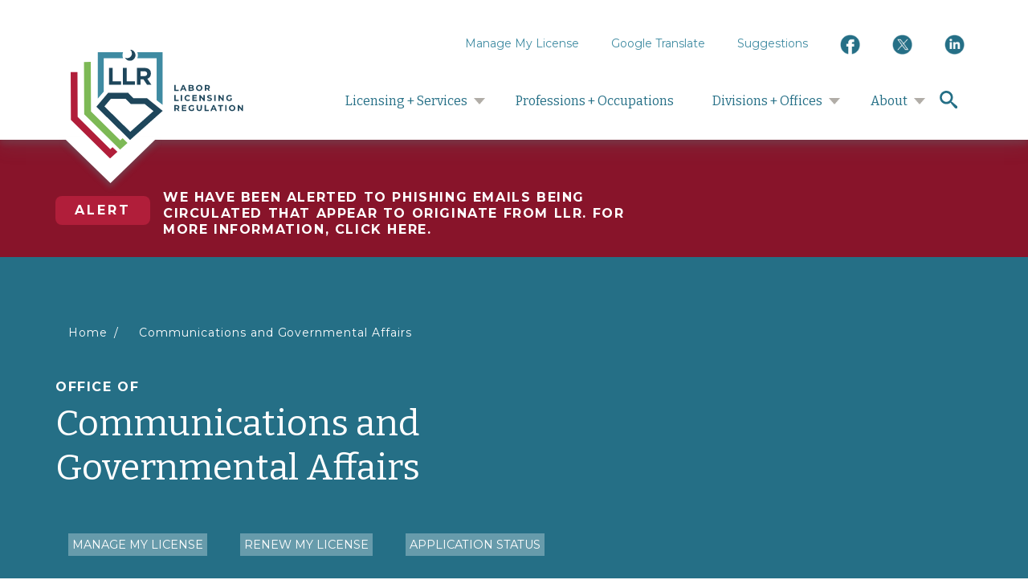

--- FILE ---
content_type: text/html; charset=utf-8
request_url: https://llr.sc.gov/aboutus/mediacenter/news/2016/index.aspx
body_size: 22970
content:


<!DOCTYPE html>
<html class="no-js" lang="en" dir="ltr">

<head><meta name="viewport" content="width=device-width, initial-scale=1.0" /><meta http-equiv="Content-Type" content="text/html; charset=UTF-8" /><meta name="MobileOptimized" content="width" /><meta name="HandheldFriendly" content="true" /><meta http-equiv="x-ua-compatible" content="ie=edge" /><title>
	  SCLLR 
</title><link href="https://fonts.googleapis.com/css?family=Bitter:400,400i,700|Montserrat:400,400i,700,700i" rel="stylesheet" /><link rel="stylesheet" href="https://fonts.googleapis.com/css2?family=Material+Symbols+Rounded:opsz,wght,FILL,GRAD@20..48,100..700,0..1,-50..200" /><link rel="stylesheet" href="../../../../css/styles.css" media="all" /><link rel="stylesheet" type="text/css" href="/css/datatables.min.css" />
  <style>
	table.dataTable {
	 clear: none !important;
	}

	.dataTables_wrapper {
	 clear: none !important;
	}

	.dataTables_wrapper .dataTables_info {
		clear: none !important;
		padding-top: 2em !important;
	}
	</style>

  <script src="/js/lib/modernizr.min.js?v=3.3.1"></script>
  <!-- Google tag (gtag.js) -->
<script async src="https://www.googletagmanager.com/gtag/js?id=G-97P85RGQCN"></script>
<script>
  window.dataLayer = window.dataLayer || [];
  function gtag(){dataLayer.push(arguments);}
  gtag('js', new Date());

  gtag('config', 'G-97P85RGQCN');
</script>
 <script src="https://www.google.com/recaptcha/api.js" async defer></script>
  
</head>

<body class="">

  <div class="global-wrap">
  <header class="global-header" role="banner">
	<div class="global-header__top">
		<div class="l-constrain">
			<div class="global-header__branding">
				<a class="site-logo" href="https://llr.sc.gov"
					title="Home of South Carolina Department of Labor Licensing and Regulation" rel="home">
					<img src="/images/logo.svg" class="site-logo__image" alt="Home" />
				</a>
				<svg class="global-header__logo-triangle" viewBox="0 0 100 49" xmlns="https://www.w3.org/2000/svg">
					<path d="M50 49L0 0h100z" fill-rule="evenodd" fill="#FFF"></path>
				</svg>
			</div>
			<div class="global-header__navgroup">
				<button class="global-header__toggle global-header__toggle-close-nav hide-desktop">
					<span class="visually-hidden">Close</span>
					<svg class="icon" height="22" version="1.1" viewBox="0 0 22 22" width="22"
						xmlns="https://www.w3.org/2000/svg">
						<path
							d="M21.9 2.2l-2.2-2.2-8.8 8.8-8.8-8.8-2.2 2.2 8.8 8.8-8.8 8.8 2.2 2.2 8.8-8.8 8.8 8.8 2.2-2.2-8.8-8.8 8.8-8.8z"
							fill="#555559"></path>
					</svg>
				</button>
				<nav class="global-header__nav--primary">
					<ul class="menu menu--main">
						<li class="menu__item has-subnav">
							<a href="#" class="menu__link has-subnav">Licensing + Services</a>
							<ul class="menu menu__subnav">
								<li class="menu__item">
									<a href="/professions.aspx" class="menu__link">Apply for a License</a>
								</li>
								<li class="menu__item">
									<a href="https://eservice.llr.sc.gov/SSO/ApplicationStatus/Index"
										class="menu__link">Application Status</a>
								</li>
								<li class="menu__item">
									<a href="https://eservice.llr.sc.gov/SSO/Login/LoginPage?ReturnUrl=%2fChangeOfAdd%2f"
										class="menu__link">Address Change</a>
								</li>
								<li class="menu__item">
									<a href="/calendar.aspx" class="menu__link">Board Calendar</a>
								</li>
								<li class="menu__item">
									<a href="https://eservice.llr.sc.gov/SSO/Home/MyAccount" class="menu__link">Change
										Username/Password</a>
								</li>
								<li class="menu__item">
									<a href="/fileacomplaint.aspx" class="menu__link">File a Complaint</a>
								</li>
								<li class="menu__item">
									<a href="https://verify.llronline.com/LicLookup/LookupMain.aspx"
										class="menu__link">Licensee Lookup</a>
								</li>
								<li class="menu__item">
									<a href="https://eservice.llr.sc.gov/SSO/Login/LoginPage?ReturnUrl=%2fOnlineExams%2f"
										class="menu__link">Online Examinations</a>
								</li>
								<li class="menu__item">
									<a href="https://eservice.llr.sc.gov/SSO/Login/LoginPage?ReturnUrl=%2fOnlineVerification2%2f"
										class="menu__link">Online Verification</a>
								</li>
								<li class="menu__item">
									<a href="https://eservice.llr.sc.gov/SSO/Login/LoginPage?ReturnUrl=%2fSSO%2f"
										class="menu__link">Print License Card</a>
								</li>
								<li class="menu__item">
									<a href="https://eservice.llr.sc.gov/SSO/Login/LoginPage?ReturnUrl=%2fOnlineRenewals%2f"
										class="menu__link">Renew a License</a>
								</li>
							</ul>
						</li>
						<li class="menu__item">
							<a href="/professions.aspx" class="menu__link">Professions + Occupations</a>
						</li>
						<li class="menu__item has-subnav">
							<a href="#" class="menu__link has-subnav">Divisions + Offices</a>
							<ul class="menu menu__subnav">
								<li class="menu__item">
									<a href="https://osha.llr.sc.gov/" class="menu__link">SC OSHA</a>
								</li>
								<li class="menu__item">
									<a href="/wage/" class="menu__link">Wages and Child Labor</a>
								</li>
								<li class="menu__item">
									<a href="/mediation/" class="menu__link">Labor Mediation</a>
								</li>
								<li class="menu__item">
									<a href="/immigration/" class="menu__link">Office of Immigration Compliance</a>
								</li>
								<li class="menu__item">
									<a href="/oie/" class="menu__link">Office of Investigations and Enforcement</a>
								</li>
								<li class="menu__item">
									<a href="https://statefire.llr.sc.gov/" class="menu__link">SC State Fire</a>
								</li>
								<li class="menu__item">
									<a href="/elevators/" class="menu__link">Elevators and Amusement Rides</a>
								</li>

							</ul>
						</li>
						<li class="menu__item has-subnav">
							<a href="#" class="menu__link has-subnav">About</a>
							<ul class="menu menu__subnav">
								<li class="menu__item">
									<a href="/aboutus/index.aspx" class="menu__link">About LLR</a>
								</li>
								<li class="menu__item">
									<a href="/calendar.aspx" class="menu__link">Agency Calendar</a>
								</li>
								<li class="menu__item">
									<a href="/aboutus/reports.aspx" class="menu__link">Agency Reports</a>
								</li>
								<li class="menu__item">
									<a href="/aboutus/contact.aspx" class="menu__link">Contact Us</a>
								</li>
								<li class="menu__item">
									<a href="https://eservice.llr.sc.gov/OnlineSurvey/Home/Index/10"
										class="menu__link">Customer Survey</a>
								</li>
								<li class="menu__item">
									<a href="/aboutus/directions.aspx" class="menu__link">Directions</a>
								</li>
								<li class="menu__item">
									<a href="/aboutus/disclaimer.aspx" class="menu__link">Disclaimer of Liability</a>
								</li>
								<li class="menu__item">
									<a href="/aboutus/mediacenter/" class="menu__link">FOIA Requests</a>
								</li>
								<li class="menu__item">
									<a href="https://www.governmentjobs.com/careers/sc?department[0]=Department%20of%20Labor%2C%20Licensing%20%26%20Regulation&sort=PositionTitle%7CAscending"
										class="menu__link">Jobs at LLR</a>
								</li>
								<li class="menu__item">
									<a href="/aboutus/mediacenter/" class="menu__link">News and Media Center</a>
								</li>
								<li class="menu__item">
									<a href="/aboutus/privacy.aspx" class="menu__link">Privacy Statement</a>
								</li>
								<li class="menu__item">
									<a href="/aboutus/procurement.aspx" class="menu__link">Procurement</a>
								</li>
								<li class="menu__item">
									<a href="/aboutus/links.aspx" class="menu__link">Related Links</a>
								</li>
								<li class="menu__item">
									<a href="/aboutus/mediacenter/videos.aspx" class="menu__link">Video Content</a>
								</li>
							</ul>
						</li>
					</ul>
				</nav>
				<nav class="global-header__nav--utility">
					<ul class="menu menu--account">
						<li class="menu__item">
							<a href="https://eservice.llr.sc.gov/SSO/Login/LoginPage" class="menu__link">Manage My
								License</a>
						</li>
						<li class="menu__item">
							<a href="https://translate.google.com/translate?hl=en&amp;sl=auto&amp;tl=es&amp;u=https%3A%2F%2Fllr.sc.gov"
								class="menu__link">Google Translate</a>
						</li>
						<li class="menu__item">
							<a href="mailto:ContactLLR@llr.sc.gov?subject=Suggestions"
								class="menu__link">Suggestions</a>
						</li>
						<li class="menu__item">
							<a href="https://www.facebook.com/SouthCarolinaLLR" class="menu__link" target="_blank"><img
									src="/images/Facebook logo (LLR Blue) (2).png" alt="facebook"
									style="width:25px; height:auto;" /></a>
						</li>
						<li class="menu__item">
							<a href="https://twitter.com/scdllr/" class="menu__link" target="_blank"><img
									src="/images/Twitter logo (SCLLR website variant).png" alt="twitter"
									style="width:25px; height:auto;" /></a>
						</li>
						<li class="menu__item">
							<a href="https://www.linkedin.com/company/scllr/" class="menu__link" target="_blank"><img
									src="/images/LinkedIn-LLRWeb.png" alt="Linkedin"
									style="width:25px; height:auto;" /></a>
						</li>

					</ul>
				</nav>
			</div>
			<button class="global-header__toggle global-header__search-toggle">
				<span class="visually-hidden">search</span>
				<svg class="icon" height="22" version="1.1" viewBox="0 0 22 22" width="22"
					xmlns="https://www.w3.org/2000/svg">
					<path
						d="M21.3 18.7l-5.2-4.4c-0.5-0.5-1.1-0.7-1.6-0.7 1.2-1.4 2-3.3 2-5.4 0-4.6-3.7-8.2-8.2-8.2s-8.2 3.7-8.2 8.3 3.7 8.3 8.3 8.3c2 0 3.9-0.7 5.4-2 0 0.5 0.2 1 0.7 1.6l4.4 5.2c0.8 0.8 2 0.9 2.8 0.2s0.7-2-0.2-2.8zM8.3 13.8c-3 0-5.5-2.5-5.5-5.5s2.5-5.5 5.5-5.5 5.5 2.5 5.5 5.5-2.5 5.5-5.5 5.5z"
						fill="#555559"></path>
				</svg>
			</button>
			<button class="global-header__toggle global-header__menu-toggle hide-desktop">
				<span class="visually-hidden">Menu</span>
				<svg height="22" version="1.1" viewBox="0 0 33 22" width="33" xmlns="https://www.w3.org/2000/svg">
					<path d="M0 22h33.1v-3.7h-33.1v3.7zM0 12.8h33.1v-3.7h-33.1v3.7zM0 0v3.7h33.1v-3.7h-33.1z"
						fill="#555559"></path>
				</svg>
			</button>
		</div>
	</div>
	<div class="global-header__bottom">
		<div class="l-constrain l-search">
			<div class="search-block">
				<div class="form-item form-item--search">
					<label class="form-item__label" for="edit-search">Search</label>

					<form id="searchbox_015288441147937098842:ayaul43xtig" action="/search.aspx" aria-label="searchbox">
						<input type="hidden" name="cx" value="015288441147937098842:ayaul43xtig" />
						<input type="hidden" name="cof" value="FORID:11" />
						<input name="q" type="text" class="form-item__search search-block__input" size="25"
							aria-label="searchblockinput" />
						<input name="sa" class="search-block__submit" type="submit" value="Search"
							aria-label="searchsubmit" />
					</form>

				</div>
			</div>
		</div>
	</div>
</header><div class="page-header page-header--alert">
	<div class="l-content l-content--aside">
		<div class="l-content__main" style="padding-top:30px;">
			<div class="page-header__title">
				<h4 class="page-title">
					<span class="page-title__sub">

						<div class="alert-block">
							<a href="/alertinfo.aspx" target="_blank" class="alert-block__link">Alert</a>
							<div class="alert-block__desc" style="color:white;"><a href="/alertinfo.aspx"
									target="_blank">
									We have been alerted to phishing emails being circulated that appear to originate from LLR. For more information, click here.
								</a>
							</div>
						</div>
					</span>
				</h4>
			</div>
		</div>
	</div>
</div>

<main class="l-page l-page--aside right">

<header class="l-page__header">
	<div class="page-header page-header--board has-breadcrumbs">
		<div class="l-content l-content--aside">
			<div class="l-content__main">
				<header class="page-header__breadcrumbs">
					<nav class="breadcrumb " role="navigation" aria-labelledby="breadcrumb-label">
						<h2 class="breadcrumb__title visually-hidden" id="breadcrumb-label">You are here</h2>
						<ol class="breadcrumb__list">
							<li class="breadcrumb__item">
								<a class="breadcrumb__link" href="#">Home</a>
							</li>
							<li class="breadcrumb__item">
								Communications and Governmental Affairs
							</li>
						</ol>
					</nav>
				</header>
				<div class="page-header__title">
					<h1 class="page-title">
						<span class="page-title__sub">Office of</span>
						Communications and<br />Governmental Affairs
					</h1>
					<ol class="breadcrumb__list">
						<li>
							<a href="https://eservice.llr.sc.gov/SSO/Login/LoginPage" class="button--tiny">Manage my
								License</a>
						</li>
						<li>
							<a href="https://eservice.llr.sc.gov/SSO/Login/LoginPage?ReturnUrl=%2fOnlineRenewals%2f"
								class="button--tiny">Renew my License</a>
						</li>
						<li>
							<a href="https://eservice.llr.sc.gov/SSO/ApplicationStatus/Index"
								class="button--tiny">Application Status</a>
						</li>
						<li>
							<a href="https://verify.llronline.com/LicLookup/LookupMain.aspx?AspxAutoDetectCookieSupport=1"
								class="button--tiny">Licensee Lookup</a>
						</li>
					</ol>
				</div>
			</div>
			<aside class="l-content__aside">
				<div class="page-header__media--icon">
				</div>
			</aside>
		</div>
	</div>
</header> 

    <div class="l-page__main">  
      <div class="wysiwyg">

            <h4>December 2016</h4>
            <ul>
                <li><a href="/AboutUs/MediaCenter/news/2016/Dec. 19 2016 Winter.pdf" target="_blank">State Fire Marshal Urges South Carolinians to be Fire Safe During Upcoming Winter Season</a></li>
                <li><a href="/AboutUs/MediaCenter/news/2016/SC CFOI FINAL 2016.pdf" target="_blank">CFOI Reports 117 Work-Related Deaths in 2015</a></li>
                <li><a href="/AboutUs/MediaCenter/news/2016/12 09 2016 SC Fire Academy graduation press release.pdf" target="_blank">State Fire Academy Graduates 20 in December</a></li>
            </ul>

            <h4>October 2016</h4>
            <ul>
                <li><a href="/AboutUs/MediaCenter/news/2016/BLS FINAL 2016.pdf" target="_blank">BLS Releases 2015 State, National Injury/Illness Rates </li>

                <li><a href="/AboutUs/MediaCenter/news/2016/fair_safety_2016.pdf" target="_blank">Play it Safe at Fall Fairs </li>

                <li><a href="/AboutUs/MediaCenter/news/2016/SC OSHA Providing Assistance as State Recovers from Hurricane.pdf" target="_blank">SC OSHA Providing Assistance as State Recovers from Hurricane </li>
                
                <li><a href="/AboutUs/MediaCenter/news/2016/State Fire Marshal Reminds South Carolinians to be Fire Safe Following H....pdf" target="_blank">State Fire Marshal Reminds South Carolinians to be Fire Safe Following Hurricane</li>
                
                <li><a href="/AboutUs/MediaCenter/news/2016/10-10-2016 LLR Issues Consumer Alert Regarding Property Repairs Followin....pdf" target="_blank">LLR Issues Consumer Alert Regarding Property Repairs Following Hurricane</li>

                <li><a href="/AboutUs/MediaCenter/news/2016/State Fire Hurricane Safety Tips.pdf" target="_blank">State Fire Marshal Urges Everyone to be Fire Safe During Hurricane</a></li>
            </ul>

            <h4>June 2016</h4>
            <ul>
                <li><a href="/AboutUs/MediaCenter/news/2016/2016 Reception Press Release_Final.pdf" target="_blank">2016 Reception Press Release</a></li>
                <li><a href="/AboutUs/MediaCenter/news/2016/SC_State_Fire_July_4_Press_Release.pdf" target="_blank">State Fire Marshal Offers Fireworks Safety Tips</a></li>
            </ul>

            <h4>May 2016</h4>
            <ul>
                <li><a href="/AboutUs/MediaCenter/news/2016/2016_Award_Press_Release.pdf" target="_blank">2016 Safety Awards</a></li>
                <li><a href="/AboutUs/MediaCenter/news/2016/2016 SC Fire Academy graduation press release.pdf" target="_blank">State Fire Graduates 20 in May</a></li>
            </ul>

            <h4>March 2016</h4>
            <ul>
                <li><a href="/AboutUs/MediaCenter/news/2016/3172016SEFSPressRelease.pdf" target="_blank">State Fire Academy Hosts 34th Annual Training Event</a></li>
            </ul>

            <h4>February 2016</h4>
            <ul>
                <li><a href="/AboutUs/MediaCenter/news/2016/SC_Fire_Academy_graduation_press_release.pdf" target="_blank"> State Fire Academy Graduates 23 in February</a></li>
            </ul>

            <h4>January 2016</h4>
            <ul>
                <li><a href="/AboutUs/MediaCenter/news/2016/Safety_Award App_News Release.pdf" target="_blank"> The SC Department of Labor, Licensing, and Regulation, Divsion of Labor is accepting 2016 Award Applications</a></li>
                <li><a href="/AboutUs/MediaCenter/news/2016/S.C. State Fire Urges SC to be Fire Safe During Harsh Winter Conditions.pdf" target="_blank"> S.C. State Fire Urges SC to be Fire Safe During Harsh Winter Conditions</a></li>
                <li><a href="/AboutUs/MediaCenter/news/2016/Statewide_Domestic_Violence_Reform.pdf" target="_blank"> Gov. Nikki Haley Announces Statewide Domestic Violence Reforms</a></li> 
            </ul>
        
      </div>  
    </div>

<aside class="l-page__aside">

<div class="quick-links">

  <h5>Director</h5>
  <p><a href="/aboutus/director.aspx">Emily Farr</a></p>

  <h5>Quick Links</h5>
  <ul class="quick-links__list">
    <li class="quick-links__list-item">
      <a href="/aboutus/index.aspx">About Us</a>
    </li>
    <li class="quick-links__list-item">
      <a href="/calendar.aspx">Agency Calendar</a>
    </li>
    <li class="quick-links__list-item">
      <a href="/aboutus/reports.aspx">Agency Reports</a>
    </li>
    <li class="quick-links__list-item">
      <a href="/aboutus/mediacenter/">News and Media</a>
    </li>

    <li class="quick-links__list-item">
      <a href="https://verify.llronline.com/LicLookup/LookupMain.aspx?AspxAutoDetectCookieSupport=1">Licensee Lookup</a>
    </li>
  </ul>
</div>

  <section class="sidebar-block">
    <hr class="hr-green">
    <h5 class="sidebar-block__title">Contact Us</h5>
    <div class="sidebar-block__content">
      <p><a href="mailto:ContactLLR@llr.sc.gov">ContactLLR@llr.sc.gov</a><br/>
      110 Centerview Dr.<br/>Columbia, SC 29210<br/>
     
      </p>
    </div>
  </section>
</aside>
<div class="l-page__bottom">
</div>
</main>



  <footer class="l-footer" role="contentinfo">
  <div class="l-constrain">
	<div class="l-footer__wrapper">
	  <div class="l-footer__left">
		<a href="/" aria-label="footerlogo"><div class="l-footer__logo"></div></a>
		<div class="l-footer__info">
		  <div class="l-footer__title">
			South Carolina Department of Labor, Licensing and Regulation
		  </div>
		  <div class="l-footer__address">
			Synergy Business Park; Kingstree Building <br>
			110 Centerview Dr.<br>
			Columbia, South Carolina 29210 <br>
			<a href="tel:8038964300">(803) 896-4300</a> <br>
			Office Hours: 8:30am - 5:00pm
		  </div>
		</div>
	  </div>
	  <div class="l-footer__right">
		<div class="l-footer__menu">
		  <ul class="menu menu--footer">
			<li class="menu__item">
			  <a href="/aboutus/contact.aspx" class="menu__link">Contact SC LLR</a>
			</li>
			<li class="menu__item">
			  <a href="/aboutus/mediacenter/" class="menu__link">Media Center</a>
			</li>
			<li class="menu__item">
			  <a href="https://eservice.llr.sc.gov/OnlineSurvey/Home/Index/10" class="menu__link">Customer Satisfaction Survey</a>
			</li>
			<li class="menu__item">
			  <a href="https://www.governmentjobs.com/careers/sc?department[0]=Department%20of%20Labor%2C%20Licensing%20%26%20Regulation&sort=PositionTitle%7CAscending" class="menu__link">Careers at LLR</a>
			</li>
			<li class="menu__item">
			  <a href="https://oig.sc.gov/file-complaint" class="menu__link">Report Fraud</a>
			</li>
			<li class="menu__item">
			  <a href="/aboutus/mediacenter/" class="menu__link">FOIA Requests</a>
			</li>
			<li class="menu__item">
			  <a href="/aboutus/disclaimer.aspx" class="menu__link">Disclaimer</a>
			</li>
			<li class="menu__item">
			  <a href="/aboutus/privacy.aspx" class="menu__link">Privacy Statement</a>
			</li>
		  </ul>
		</div>
	  </div>
	</div>
  </div>
  <div class="l-footer__bottom">
	<div class="l-constrain">
	  <div class="l-footer__bottom-wrapper">
		<a href="#" class="follow-us">SC Government Support Areas</a>
		<div class="menu--twitter__wrapper">
		  <div class="menu--twitter__layout">
			<div class="menu--twitter__title">For other needs from your state government, visit:</div>
			<ul class="menu menu--twitter">
			  <li class="menu__item">
				<a href="https://governor.sc.gov/" class="menu__link" target="_blank">Governor's Office</a>
			  </li>
			  <li class="menu__item">
				<a href="https://www.scstatehouse.gov/" class="menu__link" target="_blank">State House</a>
			  </li>
			  <li class="menu__item">
				<a href="https://www.admin.sc.gov/" class="menu__link" target="_blank">Department of Administration</a>
			  </li>
			  <li>
				<a href="https://dph.sc.gov/" class="menu__link" target="_blank">Department of Public Health</a>
			  </li>
			  <li>
				<a href="https://www.des.sc.gov/" class="menu__link" target="_blank">Department of Environmental Services</a>
			  </li>
			  <li>
				<a href="https://dss.sc.gov/" class="menu__link" target="_blank">Department of Social Services</a>
			  </li>
			</ul>
		  </div>
		</div>
	  </div>
	</div>
  </div>
</footer>


  </div>

  <script type="text/javascript" src="/js/jquery.min.js"></script>
  <script type="text/javascript" src="/js/TweenMax.min.js"></script>
  <script type="text/javascript" src="/js/mobile-menu.js"></script>
  <script type="text/javascript" src="/js/homepage-hero.js"></script>
  <script type="text/javascript" src="/js/scripts.js"></script>
  <script type="text/javascript" src="/js/primary-nav.js"></script>
  <script type="text/javascript" src="/js/datatables.min.js"></script>


  <script>
		$('#advisory').dataTable( {
		"search": {
			"caseInsensitive": true
		}
	});
  	$('#Laws').dataTable( {searching: false, lengthChange:false,
		
	});
  $('#Regs').dataTable( {searching: false, lengthChange:false,
		
	});
  </script>

  <script type="text/javascript">
  var _gaq = _gaq || [];
  _gaq.push(['_setAccount', 'UA-18407004-2']);
  _gaq.push(['_trackPageview']);

  (function() {
    var ga = document.createElement('script'); ga.type = 'text/javascript'; ga.async = true;
    ga.src = ('https:' == document.location.protocol ? 'https://ssl' : 'http://www') + '.google-analytics.com/ga.js';
    var s = document.getElementsByTagName('script')[0]; s.parentNode.insertBefore(ga, s);
  })();
 </script>


</body>

</html>


--- FILE ---
content_type: text/css
request_url: https://llr.sc.gov/css/styles.css
body_size: 18915
content:
/* generated with grunt-sass-globbing */
/* generated with grunt-sass-globbing */
article,
aside,
details,
figcaption,
figure,
footer,
header,
main,
menu,
nav,
section {
  display: block; }

b,
strong {
  font-weight: inherit; }

b,
strong {
  font-weight: bolder; }

code,
kbd,
pre,
samp {
  font-size: 1em; }

sub,
sup {
  font-size: 75%;
  line-height: 0;
  position: relative;
  vertical-align: baseline; }

audio,
progress,
video {
  display: inline-block;
  vertical-align: baseline; }

button,
input,
optgroup,
select,
textarea {
  font-family: inherit;
  font-size: 100%;
  margin: 0; }

button,
input {
  overflow: visible; }

button,
select {
  text-transform: none; }

button,
html [type='button'],
[type='reset'],
[type='submit'] {
  -webkit-appearance: button; }

button::-moz-focus-inner,
[type='button']::-moz-focus-inner,
[type='reset']::-moz-focus-inner,
[type='submit']::-moz-focus-inner {
  border-style: none;
  padding: 0; }

button::-moz-focusring,
[type='button']::-moz-focusring,
[type='reset']::-moz-focusring,
[type='submit']::-moz-focusring {
  outline: 1px dotted ButtonText; }

[type='checkbox'],
[type='radio'] {
  -webkit-box-sizing: border-box;
          box-sizing: border-box;
  padding: 0; }

[type='number']::-webkit-inner-spin-button,
[type='number']::-webkit-outer-spin-button {
  height: auto; }

[type='search'] {
  -webkit-appearance: textfield;
  outline-offset: -2px; }

[type='search']::-webkit-search-cancel-button,
[type='search']::-webkit-search-decoration {
  -webkit-appearance: none; }

::-webkit-file-upload-button {
  -webkit-appearance: button;
  font: inherit; }

template,
[hidden] {
  display: none; }

abbr,
blockquote,
code,
kbd,
q,
samp,
tt,
var {
  -webkit-hyphens: none;
      -ms-hyphens: none;
          hyphens: none; }

[tabindex='-1']:focus {
  outline: none !important; }

::-moz-selection {
  background: #3f8ba2;
  color: #fff;
  text-shadow: none; }

::selection {
  background: #3f8ba2;
  color: #fff;
  text-shadow: none; }

.breadcrumb__title, .form-item--checkbox .form-item__checkbox, .form-item--radio .form-item__radio, .search-block label {
  clip: rect(1px, 1px, 1px, 1px);
  height: 1px;
  overflow: hidden;
  position: absolute;
  width: 1px;
  word-wrap: normal; }

h1, h2, h3, h4, h5, h6 {
  display: block;
  -webkit-hyphens: none;
      -ms-hyphens: none;
          hyphens: none;
  margin-top: 0;
  text-rendering: optimizeLegibility; }
  @media print {
    h1, h2, h3, h4, h5, h6 {
      orphans: 3;
      page-break-after: avoid;
      widows: 3; }
      h1::after, h2::after, h3::after, h4::after, h5::after, h6::after {
        display: inline-block; } }

@media print {
  a, a:visited {
    text-decoration: none; }
  a[href]::after {
    content: "<" attr(href) ">";
    font-family: "Montserrat", sans-serif;
    font-size: 10pt;
    font-weight: normal;
    line-height: 1.2;
    text-transform: lowercase; }
  a[href^='javascript:']::after, a[href^='mailto:']::after, a[href^='tel:']::after, a[href^='#']::after, a[href*='?']::after {
    content: ''; } }

h1 {
  font-family: "Bitter", serif;
  -webkit-font-smoothing: antialiased;
  -moz-osx-font-smoothing: grayscale;
  font-weight: 400;
  font-size: 2.8rem;
  line-height: 1.25;
  margin-bottom: 2.5rem; }
  @media print {
    h1 {
      font-family: "Montserrat", sans-serif; } }

h2 {
  font-family: "Bitter", serif;
  -webkit-font-smoothing: antialiased;
  -moz-osx-font-smoothing: grayscale;
  font-weight: 700;
  font-size: 2.625rem;
  line-height: 1.28;
  margin-bottom: 2rem; }
  @media print {
    h2 {
      font-family: "Montserrat", sans-serif; } }

h3 {
  font-family: "Bitter", serif;
  -webkit-font-smoothing: antialiased;
  -moz-osx-font-smoothing: grayscale;
  font-weight: 400;
  font-size: 1.5rem;
  line-height: 1.5;
  margin-bottom: 1.5rem; }
  @media print {
    h3 {
      font-family: "Montserrat", sans-serif; } }
  @media (min-width: 700px) {
    h3 {
      font-size: 2.25rem;
      line-height: 1.33; } }

h4 {
  font-family: "Bitter", serif;
  -webkit-font-smoothing: antialiased;
  -moz-osx-font-smoothing: grayscale;
  font-weight: 400;
  font-size: 1.5rem;
  line-height: 1.5;
  margin-bottom: 1.5rem; }
  @media print {
    h4 {
      font-family: "Montserrat", sans-serif; } }

h5 {
  font-family: "Montserrat", sans-serif;
  -webkit-font-smoothing: antialiased;
  -moz-osx-font-smoothing: grayscale;
  font-weight: 700;
  font-size: 1.25rem;
  line-height: 1.5;
  letter-spacing: 0.25em;
  text-transform: uppercase;
  margin-bottom: 1rem; }
  @media print {
    h5 {
      font-family: "Montserrat", sans-serif; } }

h6 {
  font-family: "Montserrat", sans-serif;
  -webkit-font-smoothing: antialiased;
  -moz-osx-font-smoothing: grayscale;
  font-weight: 700;
  font-size: 1rem;
  line-height: 1.25;
  margin-bottom: 0.5rem; }
  @media print {
    h6 {
      font-family: "Montserrat", sans-serif; } }

p, ul, ol, dd, dl, ul.toolbar-menu {
  margin-top: 0;
  font-family: "Montserrat", sans-serif;
  -webkit-font-smoothing: antialiased;
  -moz-osx-font-smoothing: grayscale;
  font-weight: 400;
  font-size: 1.125rem;
  line-height: 1.55;
  margin-bottom: 1.5rem; }
  @media print {
    p, ul, ol, dd, dl, ul.toolbar-menu {
      font-family: "Montserrat", sans-serif; } }

small, caption {
  margin-top: 0;
  font-family: "Montserrat", sans-serif;
  -webkit-font-smoothing: antialiased;
  -moz-osx-font-smoothing: grayscale;
  font-weight: 400;
  font-size: 0.875rem;
  line-height: 1.42;
  margin-bottom: 0.25rem; }
  @media print {
    small, caption {
      font-family: "Montserrat", sans-serif; } }

.button {
  margin-top: 0;
  font-family: "Montserrat", sans-serif;
  -webkit-font-smoothing: antialiased;
  -moz-osx-font-smoothing: grayscale;
  font-weight: 700;
  font-size: 1.125rem;
  line-height: 1.55;
  letter-spacing: 0.08em;
  text-transform: uppercase;
  -moz-osx-font-smoothing: grayscale;
  -webkit-font-smoothing: antialiased; }
  @media print {
    .button {
      font-family: "Montserrat", sans-serif; } }


p + h1,
ul + h1,
ol + h1,
dd + h1,
dl + h1,
ul.toolbar-menu + h1,
small + h1,
caption + h1 {
  padding-top: 2.5rem; }


p + h2,
ul + h2,
ol + h2,
dd + h2,
dl + h2,
ul.toolbar-menu + h2,
small + h2,
caption + h2,
p + h3,
ul + h3,
ol + h3,
dd + h3,
dl + h3,
ul.toolbar-menu + h3,
small + h3,
caption + h3 {
  padding-top: 1.5rem; }

@media print {
  * {
    background-color: transparent !important;
    -webkit-box-shadow: none !important;
            box-shadow: none !important;
    color: #000 !important;
    text-shadow: none !important; }
  @page {
    margin: 2cm; } }

html {
  -webkit-box-sizing: border-box;
          box-sizing: border-box;
  font-size: 100%;
  -webkit-font-smoothing: antialiased;
  -moz-osx-font-smoothing: grayscale;
  height: 100%;
  min-height: 100%;
  -webkit-text-size-adjust: 100%;
     -moz-text-size-adjust: 100%;
      -ms-text-size-adjust: 100%;
          text-size-adjust: 100%; }
  html *,
  html *::before,
  html *::after {
    -webkit-box-sizing: inherit;
            box-sizing: inherit; }

body {
  font-family: "Montserrat", sans-serif;
  -webkit-font-smoothing: antialiased;
  -moz-osx-font-smoothing: grayscale;
  font-weight: 400;
  font-size: 1.125rem;
  line-height: 1.55;
  background-color: #fff;
  height: 100%;
  margin: 0;
  padding: 0;
  word-wrap: break-word;
}
  @media print {
    body {
      font-family: "Montserrat", sans-serif; } }
  body.mobile-menu-open {
    overflow: hidden; }

@media print {
  nav {
    display: none; } }

summary {
  display: list-item; }

@media only screen and (min-width:320px) {
 .iframe-container iframe {
  overflow: scroll;
  width: 100%;
  min-height: 500px;
  height:auto;
}
}


@media only screen and  (min-width:625px) {
 .iframe-container iframe {
  overflow: scroll;
    width: 100%;
  min-width: 700px;
  min-height: 500px;
}
}
@media only screen and  (min-width:1024px) {
 .iframe-container iframe {
  overflow: scroll;
    width: 100%;
  min-width: 800px;
  min-height: 600px;
}
}

/*iOS only, fixes iframe bug*/
@supports (-webkit-overflow-scrolling: touch) {
  iframe, .iframe-container iframe {
    width: 100%;
    height: 100%;
}

  /*Needed for the iOS iframe bug*/
  .wysiwyg {
    overflow: scroll !important;
    -webkit-overflow-scrolling: touch !important;
  }
}

@media print {
  p {
    orphans: 3;
    widows: 3; } }

a {
  color: #3f8ba2;
  text-decoration: none; }
  a:visited {
    color: #76aabf; }
  a:hover, a:active {
    color: #76aabf; }

abbr[title] {
  border-bottom: 0;
  text-decoration: underline;
  -webkit-text-decoration: underline dotted;
          text-decoration: underline dotted; }

abbr:hover {
  cursor: help; }

@media print {
  abbr[title]::after {
    content: " (" attr(title) ")"; } }

b {
  font-weight: 700; }

dfn {
  font-style: italic; }

em {
  font-style: italic; }

i {
  font-style: italic; }

mark {
  background: #ff0;
  color: #000; }

sub {
  bottom: -0.25em; }

sup {
  top: -0.5em; }

  .highlight {
  padding: 10px;
  background-color: #227187;
  color: #fff;
}

.highlight a {
  color: #fff;
}

blockquote {
  font-family: "Bitter", serif;
  -webkit-font-smoothing: antialiased;
  -moz-osx-font-smoothing: grayscale;
  font-size: 1.5rem;
  line-height: 1.5;
  color: #339121;
  font-style: italic;
  margin-top: 2rem;
  margin-bottom: 2rem;
  background-image: -webkit-gradient(linear, left top, left bottom, from(transparent), to(transparent)), url("../images/quote.svg");
  background-image: -o-linear-gradient(transparent, transparent), url("../images/quote.svg");
  background-image: linear-gradient(transparent, transparent), url("../images/quote.svg");
  background-position: left top;
  background-repeat: no-repeat;
  background-size: 32px 20px;
  margin-left: 0;
  margin-right: 0;
  padding-left: 30px; }
  @media print {
    blockquote {
      font-family: "Montserrat", sans-serif; } }
  @media (min-width: 25em) {
    blockquote {
      background-size: 50px 40px;
      padding-left: 70px; } }
  blockquote p {
    font-family: inherit;
    font-size: inherit;
    line-height: inherit; }
  blockquote cite {
    display: block;
    padding-top: 0.5rem; }
    blockquote cite::before {
      content: '\2013';
      margin-right: 0.5em; }
  @media print {
    blockquote {
      page-break-inside: avoid; } }

pre {
  margin: 0 0 1.5rem;
  overflow: auto; }
  @media print {
    pre {
      page-break-inside: avoid; } }

hr,
.hr-base {
  border: 2px solid #b1ada7;
  -webkit-box-sizing: content-box;
          box-sizing: content-box;
  height: 0;
  margin: 0 0 1.5rem;
  padding-bottom: -1px; }

.hr-green {
  border: 1px solid #a4ef73; }

.hr-heavy {
  border: 2px solid #76aabf; }

ul {
  list-style-type: disc;
  padding: 0 0 0 1.5rem; }
  [dir='rtl'] ul {
    padding: 0 1rem 0 0; }
  ul ol,
  ul ul {
    margin: 0.5rem 0 0;
    margin-bottom: 1.0rem;
    padding-top: 0.25rem; }

ol {
  padding: 0 0 0 2rem; }
  [dir='rtl'] ol {
    padding: 0 0.25rem 0 0; }
  ol ol,
  ol ul {
    padding-top: 0.25rem; }

li {
  margin-left: 1rem;
  margin-bottom: 1rem; }
  li:last-child {
    margin-bottom: 0; }
  @media print {
    li {
      page-break-inside: avoid; } }

table {
  border-collapse: collapse;
  border-spacing: 0;
  margin-bottom: 1rem;
  min-width: 100%; }

td {
  font-family: "Montserrat", sans-serif;
  -webkit-font-smoothing: antialiased;
  -moz-osx-font-smoothing: grayscale;
  font-size: 0.875rem;
  line-height: 1.42;
  background-color: #fff;
  border-color: #96a4ac;
  border-style: solid;
  border-width: 1px 0;
  padding: 1rem; }
  @media print {
    td {
      font-family: "Montserrat", sans-serif; } }

tfoot td,
tfoot th {
  border-bottom: 0;
  border-top: 2px solid #3f8ba2; }

th {
  background-color: #fff;
  border-bottom: 2px solid #3f8ba2;
  padding: 1rem;
  text-align: left; }

@media print {
  thead {
    display: table-header-group; } }

thead td,
thead th {
  font-family: "Montserrat", sans-serif;
  -webkit-font-smoothing: antialiased;
  -moz-osx-font-smoothing: grayscale;
  font-weight: 400;
  font-size: 1.125rem;
  line-height: 1.55;
  font-weight: 700;
  color: #1e465b; }
  @media print {
    thead td,
    thead th {
      font-family: "Montserrat", sans-serif; } }

@media print {
  tr {
    page-break-inside: avoid; } }

button {
  overflow: visible; }

fieldset {
  border: 0;
  margin: 0;
  padding: 0; }

input {
  line-height: normal; }

legend {
  border: 0;
  -webkit-box-sizing: border-box;
          box-sizing: border-box;
  color: inherit;
  display: table;
  margin: 0;
  max-width: 100%;
  padding: 0;
  white-space: normal; }

optgroup {
  font-weight: 700; }

textarea {
  overflow: auto; }

audio:not([controls]) {
  display: none;
  height: 0; }

canvas {
  display: inline-block; }

figure {
  margin: 0 0 1.5rem; }

img {
  border: 0;
  font-style: italic;
  height: auto;
  max-width: 100%;
  vertical-align: middle; }
  @media print {
    img {
      max-width: 100% !important;
      page-break-inside: avoid; } }

svg:not(:root) {
  overflow: hidden; }

/* generated with grunt-sass-globbing */
.global-wrap {
  display: -webkit-box;
  display: -ms-flexbox;
  display: flex;
  -webkit-box-orient: vertical;
  -webkit-box-direction: normal;
      -ms-flex-direction: column;
          flex-direction: column; }
  .global-wrap > footer {
    margin-top: auto; }

@media (min-width: 37.5em) {
  .l-card-offset {
    display: -ms-grid;
    display: grid;
    -ms-grid-columns: 2rem auto 2rem;
    grid-template-columns: 2rem auto 2rem;
    -ms-grid-rows: 12.5rem auto 3.125rem;
    grid-template-rows: 12.5rem auto 3.125rem; } }

@media (min-width: 50em) {
  .l-card-offset {
    -ms-grid-columns: 1fr 4.375rem minmax(220px, 400px) 6.25rem minmax(220px, 600px) 4.375rem 1fr;
    grid-template-columns: 1fr 4.375rem minmax(220px, 400px) 6.25rem minmax(220px, 600px) 4.375rem 1fr;
    -ms-grid-rows: 3.125rem auto 3.125rem;
    grid-template-rows: 3.125rem auto 3.125rem; } }

@media (min-width: 50em) {
  .l-card-offset.right {
    -ms-grid-columns: 1fr 4.375rem minmax(220px, 600px) 6.25rem minmax(220px, 400px) 4.375rem 1fr;
    grid-template-columns: 1fr 4.375rem minmax(220px, 600px) 6.25rem minmax(220px, 400px) 4.375rem 1fr; }
    .l-card-offset.right .l-card-offset__media {
      -ms-grid-column: 2;
      -ms-grid-column-span: 3;
      grid-column: 2/5; }
      .l-card-offset.right .l-card-offset__media > img {
        margin-left: 0;
        margin-right: auto; }
    .l-card-offset.right .l-card-offset__content {
      -ms-grid-column: 4;
      -ms-grid-column-span: 2;
      grid-column: 4/6; } }

.l-card-offset .l-card-offset__media {
  -ms-grid-column: 2;
  -ms-grid-column-span: 2;
  grid-column: 2/4;
  -ms-grid-row: 1;
  -ms-grid-row-span: 2;
  grid-row: 1/3;
  padding-bottom: 20px;
  -webkit-box-pack: end;
      -ms-flex-pack: end;
          justify-content: end; }
  @media (min-width: 50em) {
    .l-card-offset .l-card-offset__media {
      -ms-grid-column: 4;
      -ms-grid-column-span: 3;
      grid-column: 4/7;
      -ms-grid-row: 1;
      -ms-grid-row-span: 3;
      grid-row: 1/4; } }
  .l-card-offset .l-card-offset__media > img {
    display: block;
    margin-left: auto;
    margin-right: 0; }

.l-card-offset .l-card-offset__content {
  -ms-grid-row-align: end;
      align-self: end;
  -ms-grid-column: 1;
  -ms-grid-column-span: 2;
  grid-column: 1/3;
  -ms-grid-row: 2;
  -ms-grid-row-span: 2;
  grid-row: 2/4; }
  @media (min-width: 50em) {
    .l-card-offset .l-card-offset__content {
      -ms-grid-row-align: center;
          align-self: center;
      -ms-grid-column: 3;
      -ms-grid-column-span: 2;
      grid-column: 3/5;
      -ms-grid-row: 2;
      -ms-grid-row-span: 1;
      grid-row: 2/3; } }

.l-constrain {
  margin-left: auto;
  margin-right: auto;
  max-width: 71.25rem;
  padding-left: 1em;
  padding-right: 1em; }
  .l-constrain .l-constrain {
    padding-left: 0;
    padding-right: 0; }

.l-constrain--no-padding {
  padding-left: 0;
  padding-right: 0; }

.l-content--split {
  margin: 0 auto;
  max-width: 1140px; }
  @media (min-width: 60em) {
    .l-content--split {
      display: -ms-grid;
      display: grid;
      -ms-grid-rows: auto;
      -ms-grid-columns: 1fr 2rem 1fr;
          grid-template: "col-a . col-b" auto/1fr 2rem 1fr;
      margin-bottom: 3rem; } }
  .l-content--split .l-content__col-a {
    grid-area: col-a;
    -ms-grid-column: 1;
    -ms-grid-column-span: 1;
    grid-column: 1/2; }
  .l-content--split .l-content__col-b {
    grid-area: col-b;
    -ms-grid-column: 3;
    -ms-grid-column-span: 1;
    grid-column: 3/4; }

@media (min-width: 60em) {
  .l-content--aside {
    display: -ms-grid;
    display: grid;
    -ms-grid-rows: auto;
    -ms-grid-columns: 1fr minmax(275px, 762px) minmax(20px, 114px) 266px 1fr;
        grid-template: ". content . aside ." auto/1fr minmax(275px, 762px) minmax(20px, 114px) 266px 1fr; }
    .l-content--aside .l-content__aside {
      grid-area: aside; }
    .l-content--aside .l-content__main {
      grid-area: content; } }

@media (min-width: 60em) {
  .l-content--offset {
    display: -ms-grid;
    display: grid;
    -ms-grid-rows: auto;
    -ms-grid-columns: 1fr minmax(275px, 762px) minmax(20px, 114px) 266px 1fr;
        grid-template: ". content content content content" auto / 1fr minmax(275px, 762px) minmax(20px, 114px) 266px 1fr; }
    .l-content--offset .l-content__main {
      grid-area: content; }
  .l-content--offset > .l-content__main {
    -ms-grid-row: 1;
    -ms-grid-column: 2;
    -ms-grid-column-span: 4; } }

.l-grid--2col {
  display: -webkit-box;
  display: -ms-flexbox;
  display: flex;
  -ms-flex-wrap: wrap;
      flex-wrap: wrap;
  margin-left: -1em;
  margin-right: -1em; }
  .l-grid--2col > * {
    -ms-flex-preferred-size: auto;
        flex-basis: auto;
    -webkit-box-flex: 0;
        -ms-flex-positive: 0;
            flex-grow: 0;
    -ms-flex-negative: 0;
        flex-shrink: 0;
    margin-bottom: 2em;
    margin-left: 1em;
    margin-right: 1em;
    width: calc((100%) - 2em);
    min-width: 0; }
  @supports (display: grid) {
    .l-grid--2col {
      margin-left: 0;
      margin-right: 0;
      -ms-grid-columns: (1fr)[1];
      grid-template-columns: repeat(1, 1fr);
      grid-gap: 2em;
      display: -ms-grid;
      display: grid; }
      .l-grid--2col > * {
        margin: 0;
        min-width: 0;
        width: 100%; } }
  @media (min-width: 37.5em) {
    .l-grid--2col > * {
      -ms-flex-preferred-size: auto;
          flex-basis: auto;
      -webkit-box-flex: 0;
          -ms-flex-positive: 0;
              flex-grow: 0;
      -ms-flex-negative: 0;
          flex-shrink: 0;
      margin-bottom: 2em;
      margin-left: 1em;
      margin-right: 1em;
      width: calc((50%) - 2em);
      min-width: 275px; }
    @supports (display: grid) {
      .l-grid--2col {
        -ms-grid-columns: (1fr)[2];
        grid-template-columns: repeat(2, 1fr);
        grid-gap: 2em; }
        .l-grid--2col > * {
          margin: 0;
          min-width: 0;
          width: 100%; } } }

.l-grid--3col {
  display: -webkit-box;
  display: -ms-flexbox;
  display: flex;
  -ms-flex-wrap: wrap;
      flex-wrap: wrap;
  margin-left: -1em;
  margin-right: -1em; }
  .l-grid--3col > * {
    -ms-flex-preferred-size: auto;
        flex-basis: auto;
    -webkit-box-flex: 0;
        -ms-flex-positive: 0;
            flex-grow: 0;
    -ms-flex-negative: 0;
        flex-shrink: 0;
    margin-bottom: 2em;
    margin-left: 1em;
    margin-right: 1em;
    width: calc((100%) - 2em);
    min-width: 0; }
  @supports (display: grid) {
    .l-grid--3col {
      margin-left: 0;
      margin-right: 0;
      -ms-grid-columns: (1fr)[1];
      grid-template-columns: repeat(1, 1fr);
      grid-gap: 2em;
      display: -ms-grid;
      display: grid; }
      .l-grid--3col > * {
        margin: 0;
        min-width: 0;
        width: 100%; } }
  @media (min-width: 47.5em) {
    .l-grid--3col > * {
      -ms-flex-preferred-size: auto;
          flex-basis: auto;
      -webkit-box-flex: 0;
          -ms-flex-positive: 0;
              flex-grow: 0;
      -ms-flex-negative: 0;
          flex-shrink: 0;
      margin-bottom: 2em;
      margin-left: 1em;
      margin-right: 1em;
      width: calc((33.3333333333%) - 2em);
      min-width: 275px; }
    @supports (display: grid) {
      .l-grid--3col {
        -ms-grid-columns: (1fr)[3];
        grid-template-columns: repeat(3, 1fr);
        grid-gap: 2em; }
        .l-grid--3col > * {
          margin: 0;
          min-width: 0;
          width: 100%; } } }

.l-grid--4col {
  display: -webkit-box;
  display: -ms-flexbox;
  display: flex;
  -ms-flex-wrap: wrap;
      flex-wrap: wrap;
  margin-left: -1em;
  margin-right: -1em; }
  .l-grid--4col > * {
    -ms-flex-preferred-size: auto;
        flex-basis: auto;
    -webkit-box-flex: 0;
        -ms-flex-positive: 0;
            flex-grow: 0;
    -ms-flex-negative: 0;
        flex-shrink: 0;
    margin-bottom: 2em;
    margin-left: 1em;
    margin-right: 1em;
    width: calc((100%) - 2em);
    min-width: 0; }
  @supports (display: grid) {
    .l-grid--4col {
      margin-left: 0;
      margin-right: 0;
      -ms-grid-columns: (1fr)[1];
      grid-template-columns: repeat(1, 1fr);
      grid-gap: 2em;
      display: -ms-grid;
      display: grid; }
      .l-grid--4col > * {
        margin: 0;
        min-width: 0;
        width: 100%; } }
  @media (min-width: 37.5em) and (max-width: 50em) {
    .l-grid--4col > * {
      -ms-flex-preferred-size: auto;
          flex-basis: auto;
      -webkit-box-flex: 0;
          -ms-flex-positive: 0;
              flex-grow: 0;
      -ms-flex-negative: 0;
          flex-shrink: 0;
      margin-bottom: 2em;
      margin-left: 1em;
      margin-right: 1em;
      width: calc((50%) - 2em);
      min-width: 275px; }
    @supports (display: grid) {
      .l-grid--4col {
        -ms-grid-columns: (1fr)[2];
        grid-template-columns: repeat(2, 1fr);
        grid-gap: 2em; }
        .l-grid--4col > * {
          margin: 0;
          min-width: 0;
          width: 100%; } } }
  @media (min-width: 50.0625em) {
    .l-grid--4col > * {
      -ms-flex-preferred-size: auto;
          flex-basis: auto;
      -webkit-box-flex: 0;
          -ms-flex-positive: 0;
              flex-grow: 0;
      -ms-flex-negative: 0;
          flex-shrink: 0;
      margin-bottom: 2em;
      margin-left: 1em;
      margin-right: 1em;
      width: calc((25%) - 2em);
      min-width: 0; }
    @supports (display: grid) {
      .l-grid--4col {
        -ms-grid-columns: (1fr)[4];
        grid-template-columns: repeat(4, 1fr);
        grid-gap: 2em; }
        .l-grid--4col > * {
          margin: 0;
          min-width: 0;
          width: 100%; } } }

.l-grid--6col {
  display: -webkit-box;
  display: -ms-flexbox;
  display: flex;
  -ms-flex-wrap: wrap;
      flex-wrap: wrap;
  margin-left: -1em;
  margin-right: -1em; }
  .l-grid--6col > * {
    -ms-flex-preferred-size: auto;
        flex-basis: auto;
    -webkit-box-flex: 0;
        -ms-flex-positive: 0;
            flex-grow: 0;
    -ms-flex-negative: 0;
        flex-shrink: 0;
    margin-bottom: 2em;
    margin-left: 1em;
    margin-right: 1em;
    width: calc((100%) - 2em);
    min-width: 0; }
  @supports (display: grid) {
    .l-grid--6col {
      margin-left: 0;
      margin-right: 0;
      -ms-grid-columns: (1fr)[1];
      grid-template-columns: repeat(1, 1fr);
      grid-gap: 2em;
      display: -ms-grid;
      display: grid; }
      .l-grid--6col > * {
        margin: 0;
        min-width: 0;
        width: 100%; } }
  @media (min-width: 37.5em) and (max-width: 62.4375em) {
    .l-grid--6col > * {
      -ms-flex-preferred-size: auto;
          flex-basis: auto;
      -webkit-box-flex: 0;
          -ms-flex-positive: 0;
              flex-grow: 0;
      -ms-flex-negative: 0;
          flex-shrink: 0;
      margin-bottom: 2em;
      margin-left: 1em;
      margin-right: 1em;
      width: calc((33.3333333333%) - 2em);
      min-width: 0; }
    @supports (display: grid) {
      .l-grid--6col {
        -ms-grid-columns: (1fr)[3];
        grid-template-columns: repeat(3, 1fr);
        grid-gap: 2em; }
        .l-grid--6col > * {
          margin: 0;
          min-width: 0;
          width: 100%; } } }
  @media (min-width: 62.5em) {
    .l-grid--6col > * {
      -ms-flex-preferred-size: auto;
          flex-basis: auto;
      -webkit-box-flex: 0;
          -ms-flex-positive: 0;
              flex-grow: 0;
      -ms-flex-negative: 0;
          flex-shrink: 0;
      margin-bottom: 2em;
      margin-left: 1em;
      margin-right: 1em;
      width: calc((16.6666666667%) - 2em);
      min-width: 0; }
    @supports (display: grid) {
      .l-grid--6col {
        -ms-grid-columns: (1fr)[6];
        grid-template-columns: repeat(6, 1fr);
        grid-gap: 2em; }
        .l-grid--6col > * {
          margin: 0;
          min-width: 0;
          width: 100%; } } }

.l-media {
  display: -webkit-box;
  display: -ms-flexbox;
  display: flex;
  -webkit-box-orient: vertical;
  -webkit-box-direction: normal;
      -ms-flex-direction: column;
          flex-direction: column; }
  @media (min-width: 37.5em) {
    .l-media {
      -webkit-box-orient: horizontal;
      -webkit-box-direction: normal;
          -ms-flex-direction: row;
              flex-direction: row; } }

.l-media__object {
  -ms-flex-preferred-size: auto;
      flex-basis: auto;
  -webkit-box-flex: 0;
      -ms-flex-positive: 0;
          flex-grow: 0;
  -ms-flex-negative: 0;
      flex-shrink: 0;
  margin: 0 1rem 0 0; }

.l-media__content {
  -ms-flex-preferred-size: auto;
      flex-basis: auto;
  -webkit-box-flex: 1;
      -ms-flex-positive: 1;
          flex-grow: 1;
  -ms-flex-negative: 1;
      flex-shrink: 1; }

.l-media--column {
  -webkit-box-orient: vertical;
  -webkit-box-direction: normal;
      -ms-flex-direction: column;
          flex-direction: column; }

.l-media--reversed > .l-media__object {
  margin: 0 0 0 1rem;
  -webkit-box-ordinal-group: 2;
      -ms-flex-order: 1;
          order: 1; }


/*IE only - fixes the large white space issue on the bottom of the front page*/
@media all and (-ms-high-contrast: none), (-ms-high-contrast: active) {
   .l-page {
	height:100%;
  }
}

.l-page {
  margin-bottom: 4rem;
}

  @media (min-width: 60em) {
    .l-page {
      display: -ms-grid;
      display: grid;
      -ms-grid-rows: auto auto 1rem auto;
      -ms-grid-columns: 1fr minmax(275px, 1148px) 1fr;
          grid-template: "header-content header-content header-content" auto ". content . " auto ". . . " 1rem "bottom-content bottom-content bottom-content" auto/1fr minmax(275px, 1148px) 1fr; }
    .l-page > .l-content__main {
    -ms-grid-row: 2;
    -ms-grid-column: 2;
    -ms-grid-column-span: 1; }
    .l-page > .l-content__main {
    -ms-grid-row: 2;
    -ms-grid-column: 2;
    -ms-grid-column-span: 1; } }
  .l-page .l-page__main {
    grid-area: content;
    margin-bottom: 3.5rem; }
    @media (max-width: 75em) {
      .l-page .l-page__main {
        margin: 0 auto 3.5rem;
        padding: 0 2em; } }
  .l-page .l-page__bottom {
    grid-area: bottom-content; }
  .l-page .l-page__header {
    grid-area: header-content; }

@media (min-width: 60em) {
  .l-page--aside {
    display: -ms-grid;
    display: grid;
    -ms-grid-rows: auto auto 1rem auto;
    -ms-grid-columns: 1fr minmax(275px, 762px) minmax(20px, 114px) 266px 1fr;
        grid-template: "header-content header-content header-content header-content header-content" ". content . aside ." auto ". . . . ." 1rem "bottom-content bottom-content bottom-content bottom-content bottom-content" auto/1fr minmax(275px, 762px) minmax(20px, 114px) 266px 1fr; }
    .l-page--aside.left {
      -ms-grid-rows: auto auto auto auto;
      -ms-grid-columns: 1fr 266px minmax(20px, 114px) minmax(275px, 762px) 1fr;
          grid-template: "header-content header-content header-content header-content header-content" ". aside . content ." auto ". . . . ." auto "bottom-content bottom-content bottom-content bottom-content bottom-content" auto/1fr 266px minmax(20px, 114px) minmax(275px, 762px) 1fr; }
    .l-page--aside .l-page__aside {
      grid-area: aside; }
    .l-page--aside .l-page__header {
      grid-area: header-content; }
    .l-page--aside .l-page__bottom {
      grid-area: bottom-content; }
  .l-page--aside > .l-content__aside {
    -ms-grid-row: 2;
    -ms-grid-column: 4; }
    .l-page--aside.left > .l-content__aside {
    -ms-grid-row: 2;
    -ms-grid-column: 2; }
  .l-page--aside > .l-content__main {
    -ms-grid-row: 2;
    -ms-grid-column: 2;
    -ms-grid-column-span: 1; }
    .l-page--aside.left > .l-content__main {
    -ms-grid-row: 2;
    -ms-grid-column: 4;
    -ms-grid-column-span: 1; }
  .l-page--aside > .l-content__main {
    -ms-grid-row: 2;
    -ms-grid-column: 2;
    -ms-grid-column-span: 1; }
    .l-page--aside.left > .l-content__main {
    -ms-grid-row: 2;
    -ms-grid-column: 4;
    -ms-grid-column-span: 1; }
  .l-page--aside > .l-page__main {
    -ms-grid-row: 2;
    -ms-grid-column: 2;
    -ms-grid-column-span: 1; }
    .l-page--aside.left > .l-page__main {
    -ms-grid-row: 2;
    -ms-grid-column: 4;
    -ms-grid-column-span: 1; }
  .l-page--aside > .l-page__bottom {
    -ms-grid-row: 4;
    -ms-grid-column: 1;
    -ms-grid-column-span: 5; }
    .l-page--aside.left > .l-page__bottom {
    -ms-grid-row: 4;
    -ms-grid-column: 1;
    -ms-grid-column-span: 5; }
  .l-page--aside > .l-page__header {
    -ms-grid-row: 1;
    -ms-grid-column: 1;
    -ms-grid-column-span: 5; }
    .l-page--aside.left > .l-page__header {
    -ms-grid-row: 1;
    -ms-grid-column: 1;
    -ms-grid-column-span: 5; } }

@media (min-width: 60em) {
  .l-content--aside .l-content__aside {
    -ms-grid-row: 1;
    -ms-grid-column: 4; }
  .l-content--aside .l-content__main {
    -ms-grid-row: 1;
    -ms-grid-column: 2; }
  .l-content--offset .l-content__main {
    -ms-grid-row: 1;
    -ms-grid-column: 2; }
  .l-content--offset > .l-content__main {
    -ms-grid-row: 1;
    -ms-grid-column: 2;
    -ms-grid-column-span: 4; }
  .l-page .l-page__main {
    -ms-grid-row: 1;
    -ms-grid-column: 2; }
  .l-content--offset > .l-page__main {
    -ms-grid-row: 1;
    -ms-grid-column: 2;
    -ms-grid-column-span: 4; }
    .l-page > .l-page__main {
    -ms-grid-row: 2;
    -ms-grid-column: 2;
    -ms-grid-column-span: 1; }
    .l-page .l-page__bottom {
    -ms-grid-row: 4;
    -ms-grid-column: 1;
    -ms-grid-column-span: 3; }
    .l-page .l-page__header {
    -ms-grid-row: 1;
    -ms-grid-column: 1;
    -ms-grid-column-span: 3; }
  .l-page--aside .l-page__aside {
    -ms-grid-row: 1;
    -ms-grid-column: 4; }
  .l-page--aside > .l-page__aside {
    -ms-grid-row: 2;
    -ms-grid-column: 4; }
    .l-page--aside.left > .l-page__aside {
    -ms-grid-row: 2;
    -ms-grid-column: 2; }
    .l-page--aside .l-page__header {
    -ms-grid-row: 1;
    -ms-grid-column: 1;
    -ms-grid-column-span: 3; }
  .l-page--aside > .l-page__header {
    -ms-grid-row: 1;
    -ms-grid-column: 1;
    -ms-grid-column-span: 5; }
    .l-page--aside.left > .l-page__header {
    -ms-grid-row: 1;
    -ms-grid-column: 1;
    -ms-grid-column-span: 5; }
    .l-page--aside .l-page__bottom {
    -ms-grid-row: 4;
    -ms-grid-column: 1;
    -ms-grid-column-span: 3; }
  .l-page--aside > .l-page__bottom {
    -ms-grid-row: 4;
    -ms-grid-column: 1;
    -ms-grid-column-span: 5; }
    .l-page--aside.left > .l-page__bottom {
    -ms-grid-row: 4;
    -ms-grid-column: 1;
    -ms-grid-column-span: 5; } }

@media (max-width: 75em) {
  .l-page--aside .l-page__aside {
    max-width: 43.75rem;
    padding: 0 2em; } }

.l-footer {
  background: #1e465b; }
  .l-footer .l-constrain {
    max-width: 67.25rem;
    position: relative; }
  .l-footer > .l-constrain::before {
    border-color: #fff transparent transparent transparent;
    border-style: solid;
    border-width: 20px 18px 0;
    content: '';
    height: 0;
    left: 6px;
    position: absolute;
    top: 0;
    width: 0; }

.l-footer__info {
  min-width: 275px;
  padding-top: 1rem; }
  @media (min-width: 56.25em) {
    .l-footer__info {
      padding: 0; } }

.l-footer__logo {
  background-image: -webkit-gradient(linear, left top, left bottom, from(transparent), to(transparent)), url("../images/scclr-knockout-logo.svg");
  background-image: -o-linear-gradient(transparent, transparent), url("../images/scclr-knockout-logo.svg");
  background-image: linear-gradient(transparent, transparent), url("../images/scclr-knockout-logo.svg");
  background-position: center center;
  background-repeat: no-repeat;
  background-size: 130px 130px;
  height: 130px;
  margin-right: 1.5rem;
  min-width: 130px; }

.l-footer__wrapper {
  display: -webkit-box;
  display: -ms-flexbox;
  display: flex;
  -webkit-box-orient: vertical;
  -webkit-box-direction: normal;
      -ms-flex-direction: column;
          flex-direction: column;
  -webkit-box-pack: justify;
      -ms-flex-pack: justify;
          justify-content: space-between;
  padding: 4rem 0; }
  @media (min-width: 56.25em) {
    .l-footer__wrapper {
      -webkit-box-orient: horizontal;
      -webkit-box-direction: normal;
          -ms-flex-direction: row;
              flex-direction: row; } }

.l-footer__left {
  font-size: 0.875rem;
  line-height: 1.42;
  font-weight: 700;
  display: -webkit-box;
  display: -ms-flexbox;
  display: flex;
  -webkit-box-orient: vertical;
  -webkit-box-direction: normal;
      -ms-flex-direction: column;
          flex-direction: column;
  width: 45%; }
  @media (min-width: 56.25em) {
    .l-footer__left {
      -webkit-box-orient: horizontal;
      -webkit-box-direction: normal;
          -ms-flex-direction: row;
              flex-direction: row;
      padding: 0; } }
  .l-footer__left .l-footer__title {
    color: #fff; }
  .l-footer__left .l-footer__address {
    font-size: 0.75rem;
    line-height: 1.5;
    color: #7db956;
    padding-top: 0.5rem; }
    .l-footer__left .l-footer__address a {
      color: #7db956;
      text-decoration: none; }

.l-footer__right {
  width: 49%; }

.l-footer__bottom {
  background: #0a2939; }

.l-navigation {
  display: none; }
  @media (min-width: 43.75em) {
    .l-navigation {
      display: block; } }

.l-section {
  margin-bottom: 2em; }

@media (min-width: 56.25em) {
  .l-sidebar {
    display: -webkit-box;
    display: -ms-flexbox;
    display: flex;
    -ms-flex-wrap: wrap;
        flex-wrap: wrap; }
    .l-sidebar > * {
      -ms-flex-preferred-size: calc(100% - 300px - 2rem);
          flex-basis: calc(100% - 300px - 2rem);
      -webkit-box-flex: 1;
          -ms-flex-positive: 1;
              flex-grow: 1;
      -ms-flex-negative: 1;
          flex-shrink: 1;
      margin-right: 1rem; }
      .l-sidebar > *:last-child {
        margin-right: 0; }
    .l-sidebar .l-sidebar__full {
      -ms-flex-preferred-size: 100%;
          flex-basis: 100%;
      -webkit-box-flex: 1;
          -ms-flex-positive: 1;
              flex-grow: 1;
      -ms-flex-negative: 1;
          flex-shrink: 1;
      margin-right: 0; }
    .l-sidebar .l-sidebar__sidebar {
      -ms-flex-preferred-size: 300px;
          flex-basis: 300px;
      -webkit-box-flex: 1;
          -ms-flex-positive: 1;
              flex-grow: 1;
      -ms-flex-negative: 0;
          flex-shrink: 0; } }

@supports (display: grid) {
  .l-sidebar {
    display: -ms-grid;
    display: grid;
    grid-gap: 1rem;
    -ms-grid-columns: 1fr 300px;
    grid-template-columns: 1fr 300px; }
    .l-sidebar .l-sidebar__full {
      -ms-grid-column-span: 2;
      grid-column: span 2; } }

.l-sidebar--multi2 > * {
  -ms-flex-preferred-size: calc( 100% - 600px - 3rem);
      flex-basis: calc( 100% - 600px - 3rem);
  -webkit-box-flex: 1;
      -ms-flex-positive: 1;
          flex-grow: 1;
  -ms-flex-negative: 1;
      flex-shrink: 1; }

@supports (display: grid) {
  .l-sidebar--multi2 {
    -ms-grid-columns: 300px 1fr 300px;
    grid-template-columns: 300px 1fr 300px; }
    .l-sidebar--multi2 .l-sidebar__full {
      -ms-grid-column-span: 3;
      grid-column: span 3; } }

/* generated with grunt-sass-globbing */
ul.toolbar-menu li {
  margin-bottom: 0; }

.accordion {
  border-top: 3px solid #3f8ba2; }
  .accordion:last-of-type {
    border-bottom: 3px solid #3f8ba2; }

.accordion__title {
  font-family: "Bitter", serif;
  -webkit-font-smoothing: antialiased;
  -moz-osx-font-smoothing: grayscale;
  font-weight: 400;
  font-size: 1.5rem;
  line-height: 1.5;
  color: #1e465b;
  text-decoration: none;
  cursor: pointer;
  padding: 1rem 2.5rem 1rem 0.5rem;
  position: relative;
  -webkit-transition: background-color 300ms ease;
  -o-transition: background-color 300ms ease;
  transition: background-color 300ms ease; }
  @media print {
    .accordion__title {
      font-family: "Montserrat", sans-serif; } }
  .accordion__title:hover, .accordion__title:focus {
    background-color: #e9f4f7; }
  .accordion__title:after {
    color: #3f8ba2;
    content: '\25BE';
    font-size: 28px;
    position: absolute;
    right: 10px;
    top: 50%;
    -webkit-transform: translateY(-50%) rotate(-90deg);
        -ms-transform: translateY(-50%) rotate(-90deg);
            transform: translateY(-50%) rotate(-90deg);
    -webkit-transition: -webkit-transform 300ms ease;
    transition: -webkit-transform 300ms ease;
    -o-transition: transform 300ms ease;
    transition: transform 300ms ease;
    transition: transform 300ms ease, -webkit-transform 300ms ease; }
  .accordion__title.active {
    background-color: #e9f4f7; }
    .accordion__title.active:after {
      -webkit-transform: translateY(-50%) rotate(0deg);
          -ms-transform: translateY(-50%) rotate(0deg);
              transform: translateY(-50%) rotate(0deg); }

.accordion__content {
  display: none;
  padding: 1rem 0.5rem; }

  .accordion .sub{
    margin-left:25px;
  }
.custom {
  display: block;
  font-size: 1.5rem;
  font-weight: 400;
  font-family: "Bitter", serif;
}

.custom a {
  font-weight: 200 !important;
  color: #1e465b;
  margin-bottom: 2px;
}

.accordion__content a {
  font-weight: bold;
  margin-bottom: 2px; }

.alert-block {
  margin-bottom: 1.5rem; }
  @media (min-width: 37.5em) {
    .alert-block {
      display: -webkit-box;
      display: -ms-flexbox;
      display: flex;
      -webkit-box-align: center;
          -ms-flex-align: center;
              align-items: center; } }

.alert_block_facebook_link {
  border: 1px solid #3f8ba2;
  margin-right: 15px;
  display: inline-block;
  text-transform: uppercase;
}

.alert-block__link {
  background: #b11e3a;
  color: #fff;
  border-radius: 8px;
  padding: 0.5rem 1.5rem;
  display: inline-block;
  text-transform: uppercase;
  letter-spacing: 3px;
  margin: 0 0 0.5rem 0; }
  @media (min-width: 37.5em) {
    .alert-block__link {
      margin-right: 1rem; } }

.alert-block__desc {
  color: #b11e3a; }

.article-group .article-teaser:first-child {
  border-top: 2px solid #b1ada7; }

.article-teaser {
  padding: 2.5rem 0.25rem;
  border-bottom: 2px solid #b1ada7; }

.article-teaser__title {
  font-family: "Bitter", serif;
  -webkit-font-smoothing: antialiased;
  -moz-osx-font-smoothing: grayscale;
  font-weight: 400;
  font-size: 1.5rem;
  line-height: 1.5;
  color: #1e465b;
  text-decoration: none; }
  @media print {
    .article-teaser__title {
      font-family: "Montserrat", sans-serif; } }

.article-teaser__date {
  font-size: 0.875rem;
  line-height: 1.42;
  font-family: "Montserrat", sans-serif;
  -webkit-font-smoothing: antialiased;
  -moz-osx-font-smoothing: grayscale;
  font-weight: 700;
  color: #52a51a;
  letter-spacing: 0.03125em;
  margin-bottom: 0.25rem; }
  @media print {
    .article-teaser__date {
      font-family: "Montserrat", sans-serif; } }

.article footer {
  padding-bottom: 1rem; }

.board-icon-link {
  border: 1px solid #3f8ba2;
  display: -webkit-box;
  display: -ms-flexbox;
  display: flex;
  margin-bottom: 1rem; }
  .board-icon-link:hover .board-icon-link__icon {
    background: #256f86; }
  .board-icon-link:hover .board-icon-link__link {
    color: #fff;
    background: #3f8ba2; }
    .board-icon-link:hover .board-icon-link__link:after {
      opacity: 1;
      -webkit-transform: translateY(-50%) translateX(-1rem);
          -ms-transform: translateY(-50%) translateX(-1rem);
              transform: translateY(-50%) translateX(-1rem); }

.board-icon-link__icon {
  -webkit-box-align: center;
      -ms-flex-align: center;
          align-items: center;
  background: #3f8ba2;
  display: -webkit-box;
  display: -ms-flexbox;
  display: flex;
  -webkit-box-flex: 0;
      -ms-flex-positive: 0;
          flex-grow: 0;
  -ms-flex-negative: 0;
      flex-shrink: 0;
  -webkit-box-pack: center;
      -ms-flex-pack: center;
          justify-content: center;
  padding: 1rem 1.5rem;
  -webkit-transition: all 300ms ease;
  -o-transition: all 300ms ease;
  transition: all 300ms ease; }
  .board-icon-link__icon img {
    width: 20px;
    height: 20px; }

.board-icon-link__link {
  font-family: "Bitter", serif;
  -webkit-font-smoothing: antialiased;
  -moz-osx-font-smoothing: grayscale;
  font-weight: 400;
  font-size: 1.5rem;
  line-height: 1.5;
  color: #1e465b;
  text-decoration: none;
  display: inline-block;
  -webkit-box-flex: 1;
      -ms-flex-positive: 1;
          flex-grow: 1;
  padding: 1rem 3.5rem 1rem 1rem;
  position: relative;
  -webkit-transition: all 300ms ease;
  -o-transition: all 300ms ease;
  transition: all 300ms ease; }
  @media print {
    .board-icon-link__link {
      font-family: "Montserrat", sans-serif; } }
  .board-icon-link__link:after {
    background-image: -webkit-gradient(linear, left top, left bottom, from(transparent), to(transparent)), url("../images/long-arrow-white.svg");
    background-image: -o-linear-gradient(transparent, transparent), url("../images/long-arrow-white.svg");
    background-image: linear-gradient(transparent, transparent), url("../images/long-arrow-white.svg");
    background-position: center center;
    background-repeat: no-repeat;
    background-size: 25px 25px;
    content: '';
    display: inline-block;
    height: 25px;
    opacity: 0;
    position: absolute;
    right: 0;
    top: 50%;
    -webkit-transform: translateY(-50%) translateX(-2rem);
        -ms-transform: translateY(-50%) translateX(-2rem);
            transform: translateY(-50%) translateX(-2rem);
    -webkit-transition: opacity 300ms ease, -webkit-transform 300ms ease;
    transition: opacity 300ms ease, -webkit-transform 300ms ease;
    -o-transition: transform 300ms ease, opacity 300ms ease;
    transition: transform 300ms ease, opacity 300ms ease;
    transition: transform 300ms ease, opacity 300ms ease, -webkit-transform 300ms ease;
    width: 25px; }

.breadcrumb {
  margin-bottom: 2rem; }
  .breadcrumb::after {
    clear: both;
    content: "";
    display: table; }

.breadcrumb__list {
  list-style-type: none;
  margin-left: 0;
  padding-left: 0;
  margin: 0; }
  .breadcrumb__list > li {
    display: inline-block; }

.breadcrumb__item {
  font-family: "Montserrat", sans-serif;
  -webkit-font-smoothing: antialiased;
  -moz-osx-font-smoothing: grayscale;
  font-size: 0.875rem;
  line-height: 1.42;
  letter-spacing: 0.07em;
  margin-right: 0.25em; }
  @media print {
    .breadcrumb__item {
      font-family: "Montserrat", sans-serif; } }
  .breadcrumb__item::after {
    content: '/';
    margin-left: 0.25em; }
  .breadcrumb__item:last-child::after {
    content: '';
    margin-left: 0; }

.breadcrumb__link {
  text-decoration: none; }

.button {
  background-color: #3f8ba2;
  border-color: #3f8ba2;
  border-radius: 0;
  border-style: solid;
  border-width: 1px;
  color: #fff;
  cursor: pointer;
  display: inline-block;
  -moz-osx-font-smoothing: grayscale;
  -webkit-font-smoothing: antialiased;
  padding: 1em 1.25em;
  text-align: center;
  text-decoration: none;
  -webkit-transition: background-color 600ms cubic-bezier(0.23, 1, 0.32, 1);
  -o-transition: background-color 600ms cubic-bezier(0.23, 1, 0.32, 1);
  transition: background-color 600ms cubic-bezier(0.23, 1, 0.32, 1);
  vertical-align: top;
  white-space: normal;
  margin: 0 0 1.5rem; }
  .button:focus, .button:hover {
    background-color: #256f86;
    border-color: #256f86;
    color: #fff;
    outline: 0; }
  .button:visited {
    background-color: #3f8ba2;
    color: #fff; }
  .button:active {
    background-color: #3f8ba2;
    border-color: #256f86;
    color: #fff; }
  .button[disabled] {
    background-color: #3f8ba2;
    border-color: #256f86;
    color: #fff;
    cursor: default;
    pointer-events: none; }
  .button + .button {
    margin-left: 0.5rem; }
    [dir='rtl'] .button + .button {
      margin-left: 0;
      margin-right: 0.5rem; }

.l-page__aside .button + .button {
  margin-left: 0; }

.button:disabled {
  cursor: none;
  opacity: 0.6; }

.button--download {
  background-color: #52a51a;
  border-color: #7db956;
  border-radius: 0;
  border-style: solid;
  border-width: 1px;
  color: #fff;
  cursor: pointer;
  display: inline-block;
  -moz-osx-font-smoothing: grayscale;
  -webkit-font-smoothing: antialiased;
  padding: 1em 1.25em;
  text-align: center;
  text-decoration: none;
  -webkit-transition: background-color 600ms cubic-bezier(0.23, 1, 0.32, 1);
  -o-transition: background-color 600ms cubic-bezier(0.23, 1, 0.32, 1);
  transition: background-color 600ms cubic-bezier(0.23, 1, 0.32, 1);
  vertical-align: top;
  white-space: normal;
  padding-left: 3em;
  position: relative; }
  .button--download:focus, .button--download:hover {
    background-color: #339121;
    border-color: #7db956;
    color: #fff;
    outline: 0; }
  .button--download:visited {
    background-color: #52a51a;
    color: #fff; }
  .button--download:active {
    background-color: #7db956;
    border-color: #52a51a;
    color: #fff; }
  .button--download[disabled] {
    background-color: #3f8ba2;
    border-color: #256f86;
    color: #fff;
    cursor: default;
    pointer-events: none; }
  .button--download::before {
    background-image: -webkit-gradient(linear, left top, left bottom, from(transparent), to(transparent)), url("../images/icon_download.svg");
    background-image: -o-linear-gradient(transparent, transparent), url("../images/icon_download.svg");
    background-image: linear-gradient(transparent, transparent), url("../images/icon_download.svg");
    background-size: contain;
    content: '';
    display: inline-block;
    height: 30px;
    left: 1em;
    margin-right: 0.5rem;
    position: absolute;
    text-transform: uppercase;
    top: 50%;
    -webkit-transform: translateY(-50%);
        -ms-transform: translateY(-50%);
            transform: translateY(-50%);
    width: 24px; }

.button--secondary {
  background-color: #52a51a;
  border-color: #7db956;
  border-radius: 0;
  border-style: solid;
  border-width: 1px;
  color: #fff;
  cursor: pointer;
  display: inline-block;
  -moz-osx-font-smoothing: grayscale;
  -webkit-font-smoothing: antialiased;
  padding: 1em 1.25em;
  text-align: center;
  text-decoration: none;
  -webkit-transition: background-color 600ms cubic-bezier(0.23, 1, 0.32, 1);
  -o-transition: background-color 600ms cubic-bezier(0.23, 1, 0.32, 1);
  transition: background-color 600ms cubic-bezier(0.23, 1, 0.32, 1);
  vertical-align: top;
  white-space: normal; }
  .button--secondary:focus, .button--secondary:hover {
    background-color: #339121;
    border-color: #7db956;
    color: #fff;
    outline: 0; }
  .button--secondary:visited {
    background-color: #52a51a;
    color: #fff; }
  .button--secondary:active {
    background-color: #7db956;
    border-color: #52a51a;
    color: #fff; }
  .button--secondary[disabled] {
    background-color: #3f8ba2;
    border-color: #256f86;
    color: #fff;
    cursor: default;
    pointer-events: none; }

.button--tertiary {
  background-color: #1e465b;
  border-color: #1e465b;
  border-radius: 0;
  border-style: solid;
  border-width: 1px;
  color: #fff;
  cursor: pointer;
  display: inline-block;
  -moz-osx-font-smoothing: grayscale;
  -webkit-font-smoothing: antialiased;
  padding: 1em 1.25em;
  text-align: center;
  text-decoration: none;
  -webkit-transition: background-color 600ms cubic-bezier(0.23, 1, 0.32, 1);
  -o-transition: background-color 600ms cubic-bezier(0.23, 1, 0.32, 1);
  transition: background-color 600ms cubic-bezier(0.23, 1, 0.32, 1);
  vertical-align: top;
  white-space: normal; }
  .button--tertiary:focus, .button--tertiary:hover {
    background-color: #0a2939;
    border-color: #1e465b;
    color: #fff;
    outline: 0; }
  .button--tertiary:visited {
    background-color: #1e465b;
    color: #fff; }
  .button--tertiary:active {
    background-color: #1e465b;
    border-color: #0a2939;
    color: #fff; }
  .button--tertiary[disabled] {
    background-color: #3f8ba2;
    border-color: #256f86;
    color: #fff;
    cursor: default;
    pointer-events: none; }

.button--ghost {
  background-color: #fff;
  border-color: #3f8ba2;
  border-radius: 0;
  border-style: solid;
  border-width: 1px;
  color: #3f8ba2;
  cursor: pointer;
  display: inline-block;
  -moz-osx-font-smoothing: grayscale;
  -webkit-font-smoothing: antialiased;
  padding: 1em 1.25em;
  text-align: center;
  text-decoration: none;
  -webkit-transition: background-color 600ms cubic-bezier(0.23, 1, 0.32, 1);
  -o-transition: background-color 600ms cubic-bezier(0.23, 1, 0.32, 1);
  transition: background-color 600ms cubic-bezier(0.23, 1, 0.32, 1);
  vertical-align: top;
  white-space: normal;
  border-width: 2px; }
  .button--ghost:focus, .button--ghost:hover {
    background-color: #9ccbde;
    border-color: #3f8ba2;
    color: #3f8ba2;
    outline: 0; }
  .button--ghost:visited {
    background-color: #fff;
    color: #3f8ba2; }
  .button--ghost:active {
    background-color: #76aabf;
    border-color: #3f8ba2;
    color: #fff; }
  .button--ghost[disabled] {
    background-color: #3f8ba2;
    border-color: #256f86;
    color: #fff;
    cursor: default;
    pointer-events: none; }

.button--shadow {
  background-color: #fff;
  border-color: #3f8ba2;
  border-radius: 0;
  border-style: solid;
  border-width: 1px;
  color: #262626;
  cursor: pointer;
  display: inline-block;
  -moz-osx-font-smoothing: grayscale;
  -webkit-font-smoothing: antialiased;
  padding: 1em 1.25em;
  text-align: center;
  text-decoration: none;
  -webkit-transition: background-color 600ms cubic-bezier(0.23, 1, 0.32, 1);
  -o-transition: background-color 600ms cubic-bezier(0.23, 1, 0.32, 1);
  transition: background-color 600ms cubic-bezier(0.23, 1, 0.32, 1);
  vertical-align: top;
  white-space: normal;
  border-width: 2px;
  font-family: "Bitter", serif;
  -webkit-font-smoothing: antialiased;
  -moz-osx-font-smoothing: grayscale;
  font-weight: 400;
  font-size: 1.375rem;
  line-height: 1.36;
  text-transform: uppercase;
  letter-spacing: 0px;
  text-transform: none;
  -webkit-box-shadow: -8px 8px 0 rgba(63, 139, 162, 0.4);
          box-shadow: -8px 8px 0 rgba(63, 139, 162, 0.4);
  position: relative;
  margin-right: 2rem;
  padding-right: 5rem;
  -webkit-transition: color 600ms cubic-bezier(0.23, 1, 0.32, 1) 50ms, background-color 600ms cubic-bezier(0.23, 1, 0.32, 1) 50ms, -webkit-transform 600ms cubic-bezier(0.23, 1, 0.32, 1) 50ms, -webkit-box-shadow 600ms cubic-bezier(0.23, 1, 0.32, 1) 50ms;
  transition: color 600ms cubic-bezier(0.23, 1, 0.32, 1) 50ms, background-color 600ms cubic-bezier(0.23, 1, 0.32, 1) 50ms, -webkit-transform 600ms cubic-bezier(0.23, 1, 0.32, 1) 50ms, -webkit-box-shadow 600ms cubic-bezier(0.23, 1, 0.32, 1) 50ms;
  -o-transition: transform 600ms cubic-bezier(0.23, 1, 0.32, 1) 50ms, box-shadow 600ms cubic-bezier(0.23, 1, 0.32, 1) 50ms, color 600ms cubic-bezier(0.23, 1, 0.32, 1) 50ms, background-color 600ms cubic-bezier(0.23, 1, 0.32, 1) 50ms;
  transition: transform 600ms cubic-bezier(0.23, 1, 0.32, 1) 50ms, box-shadow 600ms cubic-bezier(0.23, 1, 0.32, 1) 50ms, color 600ms cubic-bezier(0.23, 1, 0.32, 1) 50ms, background-color 600ms cubic-bezier(0.23, 1, 0.32, 1) 50ms;
  transition: transform 600ms cubic-bezier(0.23, 1, 0.32, 1) 50ms, box-shadow 600ms cubic-bezier(0.23, 1, 0.32, 1) 50ms, color 600ms cubic-bezier(0.23, 1, 0.32, 1) 50ms, background-color 600ms cubic-bezier(0.23, 1, 0.32, 1) 50ms, -webkit-transform 600ms cubic-bezier(0.23, 1, 0.32, 1) 50ms, -webkit-box-shadow 600ms cubic-bezier(0.23, 1, 0.32, 1) 50ms; }
  .button--shadow:focus, .button--shadow:hover {
    background-color: #3f8ba2;
    border-color: #3f8ba2;
    color: #fff;
    outline: 0; }
  .button--shadow:visited {
    background-color: #fff;
    color: #262626; }
  .button--shadow:active {
    background-color: #3f8ba2;
    border-color: #256f86;
    color: #fff; }
  .button--shadow[disabled] {
    background-color: #3f8ba2;
    border-color: #256f86;
    color: #fff;
    cursor: default;
    pointer-events: none; }
  @media print {
    .button--shadow {
      font-family: "Montserrat", sans-serif; } }
  .button--shadow:hover {
    -webkit-transform: translateZ(0) translate(-3px, 3px);
            transform: translateZ(0) translate(-3px, 3px);
    -webkit-box-shadow: -4px 4px 0 rgba(63, 139, 162, 0.4);
            box-shadow: -4px 4px 0 rgba(63, 139, 162, 0.4); }
  .button--shadow:after {
    background-image: -webkit-gradient(linear, left top, left bottom, from(transparent), to(transparent)), url("../images/long-arrow-black.svg");
    background-image: -o-linear-gradient(transparent, transparent), url("../images/long-arrow-black.svg");
    background-image: linear-gradient(transparent, transparent), url("../images/long-arrow-black.svg");
    background-position: center center;
    background-repeat: no-repeat;
    background-size: 25px 25px;
    content: '';
    display: inline-block;
    height: 25px;
    position: absolute;
    right: 0;
    top: 50%;
    -webkit-transform: translateY(-50%) translateX(-2rem);
        -ms-transform: translateY(-50%) translateX(-2rem);
            transform: translateY(-50%) translateX(-2rem);
    -webkit-transition: opacity 300ms ease, -webkit-transform 300ms ease;
    transition: opacity 300ms ease, -webkit-transform 300ms ease;
    -o-transition: transform 300ms ease, opacity 300ms ease;
    transition: transform 300ms ease, opacity 300ms ease;
    transition: transform 300ms ease, opacity 300ms ease, -webkit-transform 300ms ease;
    width: 25px; }

.button--large {
  font-size: 1.375rem;
  line-height: 1.36;
  text-transform: uppercase; }

.button--small {
  font-size: 0.75rem;
  line-height: 1.42;
  text-transform: uppercase;
}

.button--tiny {
  color: #256f86;
  font-size: 0.9rem;
  line-height: 4.0;
  text-transform: uppercase;
  background-color: rgba(255,255,255,0.3);
  width: 180px;
  margin-right: 20px;
  padding: 5px;
}
}

@media (min-width: 43.75em) {
  .l-section-cards {
    display: -webkit-box;
    display: -ms-flexbox;
    display: flex;
    -webkit-box-orient: horizontal;
    -webkit-box-direction: normal;
        -ms-flex-direction: row;
            flex-direction: row;
    -ms-flex-wrap: wrap;
        flex-wrap: wrap;
    -webkit-box-pack: justify;
        -ms-flex-pack: justify;
            justify-content: space-between; } }

@media (min-width: 52.8125em) and (max-width: 57.5em) {
  .l-section-cards {
    -ms-flex-pack: distribute;
        justify-content: space-around; } }

.l-section-cards > * {
  margin: 0 auto 32px;
  max-width: 300px; }
  @media (min-width: 43.75em) {
    .l-section-cards > * {
      -webkit-box-flex: 1;
          -ms-flex: 1 1 auto;
              flex: 1 1 auto;
      margin: 0 0 2rem;
      width: 300px; } }

.card-offset {
  margin-bottom: 2.5rem;
  position: relative;
  z-index: 0; }
  @media (min-width: 700px) {
    .card-offset {
      margin-bottom: 3rem; } }
  .card-offset .card-offset__body {
    background-color: #fff;
    border: 2px solid #256f86;
    -webkit-box-shadow: -16px 20px 0 rgba(37, 111, 134, 0.4);
            box-shadow: -16px 20px 0 rgba(37, 111, 134, 0.4);
    padding: 2.5rem 1.5rem 1.5rem;
    position: relative;
    z-index: 3; }
  .card-offset.card--primary .card-offset__title {
    color: #256f86; }
  .card-offset.card--primary .card-offset__body {
    border-color: #256f86;
    -webkit-box-shadow: -16px 20px 0 rgba(37, 111, 134, 0.4);
            box-shadow: -16px 20px 0 rgba(37, 111, 134, 0.4); }
  .card-offset.card--primary .right .card-offset__body {
    -webkit-box-shadow: 16px 20px 0 rgba(37, 111, 134, 0.4);
            box-shadow: 16px 20px 0 rgba(37, 111, 134, 0.4); }
  .card-offset.card--secondary .card-offset__title {
    color: #52a51a; }
  .card-offset.card--secondary .card-offset__body {
    border-color: #52a51a;
    -webkit-box-shadow: -16px 20px 0 rgba(82, 165, 26, 0.4);
            box-shadow: -16px 20px 0 rgba(82, 165, 26, 0.4); }
  .card-offset.card--secondary .right .card-offset__body {
    -webkit-box-shadow: 16px 20px 0 rgba(82, 165, 26, 0.4);
            box-shadow: 16px 20px 0 rgba(82, 165, 26, 0.4); }
  .card-offset.card--tertiary .card-offset__title {
    color: #3f8ba2; }
  .card-offset.card--tertiary .card-offset__body {
    border-color: #3f8ba2;
    -webkit-box-shadow: -16px 20px 0 rgba(63, 139, 162, 0.4);
            box-shadow: -16px 20px 0 rgba(63, 139, 162, 0.4); }
  .card-offset.card--tertiary .right .card-offset__body {
    -webkit-box-shadow: 16px 20px 0 rgba(63, 139, 162, 0.4);
            box-shadow: 16px 20px 0 rgba(63, 139, 162, 0.4); }

.card {
  -webkit-backface-visibility: hidden;
          backface-visibility: hidden;
  color: #fff;
  display: -webkit-box;
  display: -ms-flexbox;
  display: flex;
  -webkit-box-orient: vertical;
  -webkit-box-direction: normal;
      -ms-flex-direction: column;
          flex-direction: column;
  -webkit-perspective: 1000;
          perspective: 1000;
  -webkit-transform: translateZ(0);
          transform: translateZ(0);
  -webkit-transition: -webkit-transform 600ms cubic-bezier(0.23, 1, 0.32, 1) 50ms, -webkit-box-shadow 600ms cubic-bezier(0.23, 1, 0.32, 1) 50ms;
  transition: -webkit-transform 600ms cubic-bezier(0.23, 1, 0.32, 1) 50ms, -webkit-box-shadow 600ms cubic-bezier(0.23, 1, 0.32, 1) 50ms;
  -o-transition: transform 600ms cubic-bezier(0.23, 1, 0.32, 1) 50ms, box-shadow 600ms cubic-bezier(0.23, 1, 0.32, 1) 50ms;
  transition: transform 600ms cubic-bezier(0.23, 1, 0.32, 1) 50ms, box-shadow 600ms cubic-bezier(0.23, 1, 0.32, 1) 50ms;
  transition: transform 600ms cubic-bezier(0.23, 1, 0.32, 1) 50ms, box-shadow 600ms cubic-bezier(0.23, 1, 0.32, 1) 50ms, -webkit-transform 600ms cubic-bezier(0.23, 1, 0.32, 1) 50ms, -webkit-box-shadow 600ms cubic-bezier(0.23, 1, 0.32, 1) 50ms; }
  .card.card--primary {
    background-color: #256f86;
    -webkit-box-shadow: -16px 20px 0 rgba(37, 111, 134, 0.4);
            box-shadow: -16px 20px 0 rgba(37, 111, 134, 0.4); }
    .card.card--primary:hover {
      -webkit-box-shadow: -8px 10px 0 rgba(37, 111, 134, 0.4);
              box-shadow: -8px 10px 0 rgba(37, 111, 134, 0.4); }
      @supports ((-webkit-transform-style: preserve-3d) or (transform-style: preserve-3d)) {
        .card.card--primary:hover {
          -webkit-transform: translateZ(0) translate(-3px, 3px);
                  transform: translateZ(0) translate(-3px, 3px); } }
  .card.card--secondary {
    background-color: #b11e3a;
    -webkit-box-shadow: -16px 20px 0 rgba(177, 30, 58, 0.4);
            box-shadow: -16px 20px 0 rgba(177, 30, 58, 0.4); }
    .card.card--secondary:hover {
      -webkit-box-shadow: -8px 10px 0 rgba(177, 30, 58, 0.4);
              box-shadow: -8px 10px 0 rgba(177, 30, 58, 0.4); }
      @supports ((-webkit-transform-style: preserve-3d) or (transform-style: preserve-3d)) {
        .card.card--secondary:hover {
          -webkit-transform: translateZ(0) translate(-3px, 3px);
                  transform: translateZ(0) translate(-3px, 3px); } }
  .card.card--tertiary {
    background-color: #3f8ba2;
    -webkit-box-shadow: -16px 20px 0 rgba(63, 139, 162, 0.4);
            box-shadow: -16px 20px 0 rgba(63, 139, 162, 0.4); }
    .card.card--tertiary:hover {
      -webkit-box-shadow: -8px 10px 0 rgba(63, 139, 162, 0.4);
              box-shadow: -8px 10px 0 rgba(63, 139, 162, 0.4); }
      @supports ((-webkit-transform-style: preserve-3d) or (transform-style: preserve-3d)) {
        .card.card--tertiary:hover {
          -webkit-transform: translateZ(0) translate(-3px, 3px);
                  transform: translateZ(0) translate(-3px, 3px); } }
  .card a {
    color: inherit;
    display: block; }
    .card a:hover, .card a:active {
      color: inherit; }

.card__header {
  font-family: "Montserrat", sans-serif;
  -webkit-font-smoothing: antialiased;
  -moz-osx-font-smoothing: grayscale;
  font-weight: 400;
  font-size: 0.875rem;
  line-height: 1.42;
  color: #fff;
  font-style: italic;
  letter-spacing: 0.05em;
  border-bottom: 1px solid #fff;
  padding: 1.5rem 2rem 1rem; }
  @media print {
    .card__header {
      font-family: "Montserrat", sans-serif; } }

.card__body {
  display: -webkit-box;
  display: -ms-flexbox;
  display: flex;
  -webkit-box-orient: vertical;
  -webkit-box-direction: normal;
      -ms-flex-direction: column;
          flex-direction: column; }

.card__title {
  font-family: "Bitter", serif;
  -webkit-font-smoothing: antialiased;
  -moz-osx-font-smoothing: grayscale;
  font-weight: 400;
  font-size: 1.5rem;
  line-height: 1.5; }
  @media print {
    .card__title {
      font-family: "Montserrat", sans-serif; } }

.card__content {
  border-top: 1px solid #fff;
  padding: 1.5rem 2rem 2rem; }

.card__footer {
  margin-top: auto; }

.date {
  font-weight: 700; }

details.details {
  margin: 0 0 1.5rem; }
  .js details.details:not([open]) > .details__content {
    display: none; }

.details__summary {
  background-image: -webkit-gradient(linear, left top, left bottom, from(transparent), to(transparent)), url("../images/plus.svg");
  background-image: -o-linear-gradient(transparent, transparent), url("../images/plus.svg");
  background-image: linear-gradient(transparent, transparent), url("../images/plus.svg");
  background-color: #f1f1f1;
  background-position: right 2rem center;
  background-repeat: no-repeat;
  background-size: 0.8125rem;
  cursor: pointer;
  display: block;
  font-weight: bold;
  line-height: 1;
  outline: 0;
  padding: 1rem 3rem 1rem 2rem; }
  [dir='rtl'] .details__summary {
    background-position: left 2rem center;
    padding-left: 3.4375rem;
    padding-right: 2rem; }
  [open] > .details__summary {
    background-image: -webkit-gradient(linear, left top, left bottom, from(transparent), to(transparent)), url("../images/minus.svg");
    background-image: -o-linear-gradient(transparent, transparent), url("../images/minus.svg");
    background-image: linear-gradient(transparent, transparent), url("../images/minus.svg"); }
  .details__summary:hover {
    background-color: #d6d7d9; }
  .details__summary:focus {
    -webkit-box-shadow: 0 0 3px #3e94cf, 0 0 7px #3e94cf;
            box-shadow: 0 0 3px #3e94cf, 0 0 7px #3e94cf; }
  .details__summary::-webkit-details-marker {
    display: none; }

.details__fallback-link {
  color: inherit !important;
  display: block;
  outline: 0;
  text-decoration: none; }

.details__content {
  background: #fff;
  border: 3px solid #f1f1f1;
  border-top: 0;
  padding: 2rem; }
  .details__content > :last-child {
    margin-bottom: 0; }

.details__description {
  font-family: "Montserrat", sans-serif;
  -webkit-font-smoothing: antialiased;
  -moz-osx-font-smoothing: grayscale;
  font-weight: 400;
  font-size: 0.875rem;
  line-height: 1.42;
  color: #3f494e;
  margin-bottom: 1.5rem; }
  @media print {
    .details__description {
      font-family: "Montserrat", sans-serif; } }
  .details__description > :last-child {
    margin-bottom: 0; }

.download-link {
  font-size: 1.125rem;
  line-height: 1.55;
  font-family: "Montserrat", sans-serif;
  -webkit-font-smoothing: antialiased;
  -moz-osx-font-smoothing: grayscale;
  font-weight: 700;
  display: block;
  padding-left: 2.5rem;
  position: relative;
  text-decoration: underline;
  margin-bottom: 2rem; }
  @media print {
    .download-link {
      font-family: "Montserrat", sans-serif; } }
  .download-link::before {
    background-image: -webkit-gradient(linear, left top, left bottom, from(transparent), to(transparent)), url("../images/download-link.svg");
    background-image: -o-linear-gradient(transparent, transparent), url("../images/download-link.svg");
    background-image: linear-gradient(transparent, transparent), url("../images/download-link.svg");
    background-position: center center;
    background-repeat: no-repeat;
    background-size: 30px 30px;
    content: '';
    display: inline-block;
    height: 30px;
    left: -5px;
    margin-right: 1rem;
    position: absolute;
    top: 50%;
    -webkit-transform: translateY(-50%);
        -ms-transform: translateY(-50%);
            transform: translateY(-50%);
    width: 30px; }
  .download-link:hover {
    text-decoration: none; }

.dropbutton {
  display: inline-block;
  margin: 0 0 0.5em;
  position: relative;
  vertical-align: top; }
  .dropbutton.has-multiple {
    padding-right: 2em; }
    [dir='rtl'] .dropbutton.has-multiple {
      padding-left: 2em;
      padding-right: 0; }
  .dropbutton.is-open .dropbutton__item {
    display: block; }
    .dropbutton.is-open .dropbutton__item:first-child .dropbutton__button {
      border-bottom-left-radius: 0; }
  .dropbutton.is-open .dropbutton__toggle-button {
    background-image: -webkit-gradient(linear, left top, left bottom, from(transparent), to(transparent)), url("../images/arrow-up-white.svg");
    background-image: -o-linear-gradient(transparent, transparent), url("../images/arrow-up-white.svg");
    background-image: linear-gradient(transparent, transparent), url("../images/arrow-up-white.svg"); }
  .dropbutton + .dropbutton,
  .button + .dropbutton {
    margin-left: 0.5em; }
    [dir='rtl'] .dropbutton + .dropbutton, [dir='rtl']
    .button + .dropbutton {
      margin-left: 0;
      margin-right: 0.5em; }

.dropbutton__list {
  list-style: none;
  margin: 0;
  padding: 0; }

.dropbutton__toggle {
  bottom: 0;
  margin: 0;
  position: absolute;
  right: 0;
  top: 0;
  width: 2em; }

.dropbutton__toggle-button {
  background-color: #3f8ba2;
  border-color: #3f8ba2;
  border-radius: 0;
  border-style: solid;
  border-width: 1px;
  color: #fff;
  cursor: pointer;
  display: inline-block;
  -moz-osx-font-smoothing: grayscale;
  -webkit-font-smoothing: antialiased;
  padding: 1em 1.25em;
  text-align: center;
  text-decoration: none;
  -webkit-transition: background-color 600ms cubic-bezier(0.23, 1, 0.32, 1);
  -o-transition: background-color 600ms cubic-bezier(0.23, 1, 0.32, 1);
  transition: background-color 600ms cubic-bezier(0.23, 1, 0.32, 1);
  vertical-align: top;
  white-space: normal;
  background-image: -webkit-gradient(linear, left top, left bottom, from(transparent), to(transparent)), url("../images/arrow-down-white.svg");
  background-image: -o-linear-gradient(transparent, transparent), url("../images/arrow-down-white.svg");
  background-image: linear-gradient(transparent, transparent), url("../images/arrow-down-white.svg");
  background-position: 50% 1rem;
  background-repeat: no-repeat;
  background-size: 0.75rem;
  border-bottom-left-radius: 0;
  border-top-left-radius: 0;
  height: 100%;
  padding: 0;
  white-space: nowrap;
  width: 100%; }
  .dropbutton__toggle-button:focus, .dropbutton__toggle-button:hover {
    background-color: #256f86;
    border-color: #256f86;
    color: #fff;
    outline: 0; }
  .dropbutton__toggle-button:visited {
    background-color: #3f8ba2;
    color: #fff; }
  .dropbutton__toggle-button:active {
    background-color: #3f8ba2;
    border-color: #256f86;
    color: #fff; }
  .dropbutton__toggle-button[disabled] {
    background-color: #3f8ba2;
    border-color: #256f86;
    color: #fff;
    cursor: default;
    pointer-events: none; }

.dropbutton__item {
  margin: 0; }
  .dropbutton__item.is-secondary-action {
    display: none; }
    .dropbutton__item.is-secondary-action:not(:last-child) .dropbutton__button {
      border-bottom-left-radius: 0; }
  .dropbutton__item:not(:first-child) .dropbutton__button {
    border-top-left-radius: 0; }

.dropbutton .dropbutton__button {
  border-bottom-right-radius: 0;
  border-top-right-radius: 0;
  display: block;
  margin: 0;
  text-align: left;
  width: 100%; }

.field {
  margin: 0 0 1rem 0; }

.field__label {
  font-weight: 700;
  display: block; }
  .field__label.is-inline {
    display: inline-block;
    margin-right: 0.1em; }
    .field__label.is-inline + .field__item {
      display: inline; }
    .field__label.is-inline + .field__items {
      display: inline; }
      .field__label.is-inline + .field__items .field__item {
        display: inline; }

.fieldset {
  margin-bottom: 1.625rem;
  padding: 0;
  position: relative;
  top: 1.5rem; }

.fieldset__legend {
  -webkit-box-sizing: content-box;
          box-sizing: content-box;
  display: block;
  left: -1px;
  position: absolute;
  text-indent: 0;
  top: -1.5rem;
  width: 100%; }
  [dir='rtl'] .fieldset__legend {
    left: auto;
    right: -1px; }

.fieldset__legend-text {
  display: block; }

.fieldset__legend-link {
  display: block; }

.fieldset__description {
  font-family: "Montserrat", sans-serif;
  -webkit-font-smoothing: antialiased;
  -moz-osx-font-smoothing: grayscale;
  font-weight: 400;
  font-size: 0.875rem;
  line-height: 1.42;
  color: #3f494e; }
  @media print {
    .fieldset__description {
      font-family: "Montserrat", sans-serif; } }
  .fieldset__description > :last-child {
    margin-bottom: 0; }

.fieldset--default {
  background: #fff;
  border: 1px solid #aeb0b5;
  padding: 0 1em; }
  .fieldset--default .fieldset__legend {
    background: #d6d7d9;
    border: 1px solid #aeb0b5;
    border-bottom: 0;
    color: #212121;
    height: 2em;
    line-height: 2;
    padding: 0;
    text-shadow: 0 1px 0 #fff; }
  .fieldset--default .fieldset__legend-text {
    padding-left: 1em; }
    [dir='rtl'] .fieldset--default .fieldset__legend-text {
      padding-left: 0;
      padding-right: 1em; }
  .fieldset--default .fieldset__content {
    margin-top: 2.5em; }
  .fieldset--default .fieldset__description {
    font-style: italic;
    margin: 1rem 0; }

.form-item {
  margin: 0 0 1.5rem; }

.form-item__label {
  color: #202427;
  display: block; }
  .is-disabled > .form-item__label {
    color: #202427; }

.form-item__fieldset {
  border: 0;
  margin: 0;
  padding: 0; }

.form-item__description {
  color: #202427; }
  .form-item__description > :last-child {
    margin-bottom: 0; }

.form-item__required-marker::before {
  color: #202427;
  content: '*'; }

.form-item__color,
.form-item__date,
.form-item__email,
.form-item__month,
.form-item__number,
.form-item__password,
.form-item__search,
.form-item__select,
.form-item__tel,
.form-item__text,
.form-item__textarea,
.form-item__time,
.form-item__url,
.form-item__week {
  font-family: "Montserrat", sans-serif;
  -webkit-font-smoothing: antialiased;
  -moz-osx-font-smoothing: grayscale;
  font-weight: 400;
  font-size: 1.125rem;
  line-height: 1.55;
  -webkit-appearance: none;
     -moz-appearance: none;
          appearance: none;
  background-color: #fff;
  border: 1px solid #3f8ba2;
  border-radius: 2px;
  display: inline-block;
  margin: 0 0 1rem;
  max-width: 100%;
  padding: 0.25rem 1rem; }
  @media print {
    .form-item__color,
    .form-item__date,
    .form-item__email,
    .form-item__month,
    .form-item__number,
    .form-item__password,
    .form-item__search,
    .form-item__select,
    .form-item__tel,
    .form-item__text,
    .form-item__textarea,
    .form-item__time,
    .form-item__url,
    .form-item__week {
      font-family: "Montserrat", sans-serif; } }
  .form-item__color:focus,
  .form-item__date:focus,
  .form-item__email:focus,
  .form-item__month:focus,
  .form-item__number:focus,
  .form-item__password:focus,
  .form-item__search:focus,
  .form-item__select:focus,
  .form-item__tel:focus,
  .form-item__text:focus,
  .form-item__textarea:focus,
  .form-item__time:focus,
  .form-item__url:focus,
  .form-item__week:focus {
    -webkit-box-shadow: 0 1px 3px rgba(94, 106, 113, 0.12), 0 1px 2px rgba(94, 106, 113, 0.24);
            box-shadow: 0 1px 3px rgba(94, 106, 113, 0.12), 0 1px 2px rgba(94, 106, 113, 0.24);
    outline: 0; }
  .form-item__color:disabled,
  .form-item__date:disabled,
  .form-item__email:disabled,
  .form-item__month:disabled,
  .form-item__number:disabled,
  .form-item__password:disabled,
  .form-item__search:disabled,
  .form-item__select:disabled,
  .form-item__tel:disabled,
  .form-item__text:disabled,
  .form-item__textarea:disabled,
  .form-item__time:disabled,
  .form-item__url:disabled,
  .form-item__week:disabled {
    background: #fff;
    border-color: #3f494e;
    cursor: default; }
  .is-full-width > .form-item__color, .is-full-width >
  .form-item__date, .is-full-width >
  .form-item__email, .is-full-width >
  .form-item__month, .is-full-width >
  .form-item__number, .is-full-width >
  .form-item__password, .is-full-width >
  .form-item__search, .is-full-width >
  .form-item__select, .is-full-width >
  .form-item__tel, .is-full-width >
  .form-item__text, .is-full-width >
  .form-item__textarea, .is-full-width >
  .form-item__time, .is-full-width >
  .form-item__url, .is-full-width >
  .form-item__week {
    width: 100%; }

.form-item__textarea {
  height: auto; }

.form-item--checkbox {
  margin-bottom: 0.5em; }
  .form-item--checkbox .form-item__checkbox + .form-item__label {
    cursor: pointer;
    display: block; }
    .form-item--checkbox .form-item__checkbox + .form-item__label::before {
      background: #fff;
      border-radius: 0.1875rem;
      -webkit-box-shadow: 0 0 0 1px #757575;
              box-shadow: 0 0 0 1px #757575;
      content: '\a0';
      display: inline-block;
      height: 1.125rem;
      line-height: 1.125rem;
      margin-right: 0.6em;
      text-indent: 0.15em;
      -webkit-transition-duration: 0.2s;
           -o-transition-duration: 0.2s;
              transition-duration: 0.2s;
      -webkit-transition-property: background-color, border-color, color, opacity, text-shadow, -webkit-box-shadow, -webkit-transform;
      transition-property: background-color, border-color, color, opacity, text-shadow, -webkit-box-shadow, -webkit-transform;
      -o-transition-property: background-color, border-color, box-shadow, color, opacity, text-shadow, transform;
      transition-property: background-color, border-color, box-shadow, color, opacity, text-shadow, transform;
      transition-property: background-color, border-color, box-shadow, color, opacity, text-shadow, transform, -webkit-box-shadow, -webkit-transform;
      -webkit-transition-timing-function: ease-in-out;
           -o-transition-timing-function: ease-in-out;
              transition-timing-function: ease-in-out;
      vertical-align: middle;
      width: 1.125rem; }
  .form-item--checkbox .form-item__checkbox:checked + .form-item__label::before {
    background-image: -webkit-gradient(linear, left top, left bottom, from(transparent), to(transparent)), url("../images/correct.svg");
    background-image: -o-linear-gradient(transparent, transparent), url("../images/correct.svg");
    background-image: linear-gradient(transparent, transparent), url("../images/correct.svg");
    background-color: #0071bc;
    background-position: 50%;
    background-repeat: no-repeat;
    background-size: 1.25rem;
    -webkit-box-shadow: 0 0 0 1px #0071bc;
            box-shadow: 0 0 0 1px #0071bc; }
  .form-item--checkbox .form-item__checkbox:checked:disabled + .form-item__label::before {
    background-color: #aeb0b5; }
  .form-item--checkbox .form-item__checkbox:disabled + .form-item__label {
    color: #3f494e;
    cursor: default; }
    .form-item--checkbox .form-item__checkbox:disabled + .form-item__label::before {
      background-color: #aeb0b5;
      -webkit-box-shadow: 0 0 0 1px #aeb0b5;
              box-shadow: 0 0 0 1px #aeb0b5;
      cursor: not-allowed; }

.form-item--checkboxes {
  margin-bottom: 0; }

.form-item--radio {
  margin-bottom: 0.5em; }
  .form-item--radio .form-item__radio {
    margin-bottom: 0.5em; }
    .form-item--radio .form-item__radio + .form-item__label {
      cursor: pointer;
      display: block; }
      .form-item--radio .form-item__radio + .form-item__label::before {
        background: #fff;
        border-radius: 50%;
        -webkit-box-shadow: 0 0 0 2px #fff, 0 0 0 3px #757575;
                box-shadow: 0 0 0 2px #fff, 0 0 0 3px #757575;
        content: '\a0';
        display: inline-block;
        height: 1rem;
        line-height: 1rem;
        margin-right: 0.6em;
        text-indent: 0.15em;
        -webkit-transition-duration: 0.2s;
             -o-transition-duration: 0.2s;
                transition-duration: 0.2s;
        -webkit-transition-property: background-color, border-color, color, opacity, text-shadow, -webkit-box-shadow, -webkit-transform;
        transition-property: background-color, border-color, color, opacity, text-shadow, -webkit-box-shadow, -webkit-transform;
        -o-transition-property: background-color, border-color, box-shadow, color, opacity, text-shadow, transform;
        transition-property: background-color, border-color, box-shadow, color, opacity, text-shadow, transform;
        transition-property: background-color, border-color, box-shadow, color, opacity, text-shadow, transform, -webkit-box-shadow, -webkit-transform;
        -webkit-transition-timing-function: ease-in-out;
             -o-transition-timing-function: ease-in-out;
                transition-timing-function: ease-in-out;
        vertical-align: middle;
        width: 1rem; }
    .form-item--radio .form-item__radio:checked + .form-item__label::before {
      background-color: #0071bc;
      -webkit-box-shadow: 0 0 0 2px #fff, 0 0 0 4px #0071bc;
              box-shadow: 0 0 0 2px #fff, 0 0 0 4px #0071bc; }
    .form-item--radio .form-item__radio:focus + .form-item__label::before {
      -webkit-box-shadow: 0 0 0 2px #fff, 0 0 0 4px #0071bc, 0 0 3px 4px #3e94cf, 0 0 7px 4px #3e94cf;
              box-shadow: 0 0 0 2px #fff, 0 0 0 4px #0071bc, 0 0 3px 4px #3e94cf, 0 0 7px 4px #3e94cf; }
    .form-item--radio .form-item__radio:disabled + .form-item__label {
      color: #bbb;
      cursor: default; }

.form-item--radios {
  margin-bottom: 0; }

.form-item--range .form-item__range {
  -webkit-appearance: none;
     -moz-appearance: none;
          appearance: none;
  background: transparent;
  border: 0;
  height: 2.75rem;
  margin: 0.2em 0;
  padding: 0; }
  .form-item--range .form-item__range:focus {
    -webkit-box-shadow: none;
            box-shadow: none;
    outline: 0; }
    .form-item--range .form-item__range:focus::-moz-range-thumb {
      box-shadow: 0 0 3px #3e94cf, 0 0 7px #3e94cf; }
    .form-item--range .form-item__range:focus::-ms-thumb {
      box-shadow: 0 0 3px #3e94cf, 0 0 7px #3e94cf; }
    .form-item--range .form-item__range:focus::-webkit-slider-thumb {
      -webkit-box-shadow: 0 0 3px #3e94cf, 0 0 7px #3e94cf;
              box-shadow: 0 0 3px #3e94cf, 0 0 7px #3e94cf; }
  .form-item--range .form-item__range:disabled {
    cursor: default; }
    .form-item--range .form-item__range:disabled::-moz-range-thumb {
      background: #d6d7d9;
      border-color: #aeb0b5;
      cursor: default; }
    .form-item--range .form-item__range:disabled::-moz-range-track {
      background: #d6d7d9;
      border-color: #aeb0b5;
      cursor: default; }
    .form-item--range .form-item__range:disabled::-ms-thumb {
      background: #d6d7d9;
      border-color: #aeb0b5;
      cursor: default; }
    .form-item--range .form-item__range:disabled::-ms-fill-lower, .form-item--range .form-item__range:disabled::-ms-fill-upper {
      background: #d6d7d9;
      border-color: #aeb0b5;
      cursor: default; }
    .form-item--range .form-item__range:disabled::-webkit-slider-thumb {
      background: #d6d7d9;
      border-color: #aeb0b5;
      cursor: default; }
    .form-item--range .form-item__range:disabled::webkit-slider-runnable-track {
      background: #d6d7d9;
      border-color: #aeb0b5;
      cursor: default; }
  .form-item--range .form-item__range::-moz-range-thumb {
    background: #757575;
    border: 1px solid #f1f1f1;
    border-radius: 0.1875rem;
    cursor: pointer;
    height: 2.75rem;
    outline: 0;
    width: 1.375rem; }
  .form-item--range .form-item__range::-moz-range-track {
    background: #aeb0b5;
    border: 1px solid #757575;
    cursor: pointer;
    display: block;
    height: 0.625rem;
    margin: 0;
    outline: 0;
    width: 100%; }
  .form-item--range .form-item__range::-ms-thumb {
    background: #757575;
    border: 1px solid #f1f1f1;
    border-radius: 0.1875rem;
    cursor: pointer;
    height: 2.75rem;
    outline: 0;
    width: 1.375rem;
    margin-top: 0 !important; }
  .form-item--range .form-item__range::-ms-track {
    background: #aeb0b5;
    border: 1px solid #757575;
    cursor: pointer;
    display: block;
    height: 0.625rem;
    margin: 0;
    outline: 0;
    width: 100%;
    background: transparent;
    border: 0;
    color: transparent; }
  .form-item--range .form-item__range::-ms-fill-lower, .form-item--range .form-item__range::-ms-fill-upper {
    background: #aeb0b5;
    border: 1px solid #757575; }
  .form-item--range .form-item__range::-webkit-slider-thumb {
    background: #757575;
    border: 1px solid #f1f1f1;
    border-radius: 0.1875rem;
    cursor: pointer;
    height: 2.75rem;
    outline: 0;
    width: 1.375rem;
    -webkit-appearance: none;
    margin-top: -1.125rem; }
  .form-item--range .form-item__range::-webkit-slider-runnable-track {
    background: #aeb0b5;
    border: 1px solid #757575;
    cursor: pointer;
    display: block;
    height: 0.625rem;
    margin: 0;
    outline: 0;
    width: 100%; }

.form-item--range.is-full-width > .form-item__range {
  width: 100%; }

.form-item--select .form-item__select {
  background-image: -webkit-gradient(linear, left top, left bottom, from(transparent), to(transparent)), url("../images/arrow-down.svg");
  background-image: -o-linear-gradient(transparent, transparent), url("../images/arrow-down.svg");
  background-image: linear-gradient(transparent, transparent), url("../images/arrow-down.svg");
  background-position: right 0.8125rem center;
  background-repeat: no-repeat;
  background-size: 0.8125rem;
  padding-right: 2.0625rem; }
  [dir='rtl'] .form-item--select .form-item__select {
    background-position: left 0.8125rem center;
    padding-left: 2.0625rem;
    padding-right: 0; }
  .form-item--select .form-item__select::-ms-expand {
    display: none; }

.global-header {
  position: relative;
  z-index: 1; }
  @media (min-width: 60em) {
    .global-header .hide-desktop {
      display: none; } }
  .global-header .l-constrain {
    display: -webkit-box;
    display: -ms-flexbox;
    display: flex; }

.global-header__search-toggle {
  -ms-flex-item-align: center;
      -ms-grid-row-align: center;
      align-self: center;
  -webkit-box-flex: 0;
      -ms-flex: 0 0 auto;
          flex: 0 0 auto;
  margin-left: auto; }
  @media (min-width: 60em) {
    .global-header__search-toggle {
      -ms-flex-item-align: end;
          align-self: flex-end;
      margin-left: 0;
      position: relative;
      top: -17px; } }
  .global-header__search-toggle path {
    fill: #256f86; }

.global-header__toggle {
  background: none;
  border: 0;
  cursor: pointer;
  padding: 0; }
  .global-header__toggle.global-header__toggle-close-nav {
    -webkit-box-flex: 0;
        -ms-flex: 0 0 auto;
            flex: 0 0 auto;
    padding-right: 1rem;
    text-align: right; }
    .global-header__toggle.global-header__toggle-close-nav path {
      fill: #3f8ba2; }

.global-header__top {
  -webkit-box-shadow: 0 1px 3px rgba(94, 106, 113, 0.12), 0 1px 2px rgba(94, 106, 113, 0.24);
          box-shadow: 0 1px 3px rgba(94, 106, 113, 0.12), 0 1px 2px rgba(94, 106, 113, 0.24);
  background: #fff;
  padding: 1rem 0 0;
  position: relative;
  z-index: 2; }
  @media (min-width: 60em) {
    .global-header__top {
      -webkit-box-shadow: 0 10px 20px rgba(94, 106, 113, 0.19), 0 6px 6px rgba(94, 106, 113, 0.23);
              box-shadow: 0 10px 20px rgba(94, 106, 113, 0.19), 0 6px 6px rgba(94, 106, 113, 0.23);
      padding: 0 0 17px; } }

@media (min-width: 60em) {
  .global-header__nav--utility {
    margin-bottom: 2rem; } }

.global-header__bottom {
  background-color: #eeeeed;
  left: 0;
  overflow: hidden;
  position: absolute;
  top: 100%;
  -webkit-transform: translateY(-100%);
      -ms-transform: translateY(-100%);
          transform: translateY(-100%);
  -webkit-transition: opacity 600ms cubic-bezier(0.23, 1, 0.32, 1), -webkit-transform 200ms cubic-bezier(0.23, 1, 0.32, 1);
  transition: opacity 600ms cubic-bezier(0.23, 1, 0.32, 1), -webkit-transform 200ms cubic-bezier(0.23, 1, 0.32, 1);
  -o-transition: transform 200ms cubic-bezier(0.23, 1, 0.32, 1), opacity 600ms cubic-bezier(0.23, 1, 0.32, 1);
  transition: transform 200ms cubic-bezier(0.23, 1, 0.32, 1), opacity 600ms cubic-bezier(0.23, 1, 0.32, 1);
  transition: transform 200ms cubic-bezier(0.23, 1, 0.32, 1), opacity 600ms cubic-bezier(0.23, 1, 0.32, 1), -webkit-transform 200ms cubic-bezier(0.23, 1, 0.32, 1);
  width: 100%;
  z-index: 1; }
  .global-header__bottom.is-active {
    min-height: 100px;
    opacity: 1;
    padding-top: 1rem;
    -webkit-transform: translateY(0%);
        -ms-transform: translateY(0%);
            transform: translateY(0%); }
  .global-header__bottom .l-constrain {
    -ms-flex-line-pack: center;
        align-content: center;
    display: -webkit-box;
    display: -ms-flexbox;
    display: flex;
    -webkit-box-pack: end;
        -ms-flex-pack: end;
            justify-content: flex-end; }

.global-header__branding {
  -webkit-box-flex: 0;
      -ms-flex: 0 1 215px;
          flex: 0 1 215px;
  margin-right: 0.5rem;
  max-width: 150px;
  min-width: 100px;
  position: relative;
  top: 1rem; }
  @media (min-width: 60em) {
    .global-header__branding {
      -ms-flex-item-align: end;
          align-self: flex-end;
      max-width: none;
      position: relative;
      top: 40px; } }
  .global-header__branding > img {
    height: auto; }

.global-header__logo-triangle {
  bottom: -23%;
  -webkit-filter: drop-shadow(0 6px 3px rgba(94, 106, 113, 0.4));
          filter: drop-shadow(0 6px 3px rgba(94, 106, 113, 0.4));
  height: 43%;
  left: -12%;
  position: absolute;
  width: 70%;
  z-index: -1; }

.global-header__navgroup {
  -webkit-box-shadow: 0 14px 28px rgba(94, 106, 113, 0.25), 0 10px 10px rgba(94, 106, 113, 0.22);
          box-shadow: 0 14px 28px rgba(94, 106, 113, 0.25), 0 10px 10px rgba(94, 106, 113, 0.22);
  background: #fff;
  display: -webkit-box;
  display: -ms-flexbox;
  display: flex;
  -webkit-box-orient: vertical;
  -webkit-box-direction: normal;
      -ms-flex-direction: column;
          flex-direction: column;
  left: 100%;
  min-height: 100vh;
  min-width: 250px;
  overflow: hidden;
  padding: 2.5rem 1.5rem 0 0.5rem;
  position: fixed;
  text-align: right;
  top: 0;
  -webkit-transition: -webkit-transform 600ms cubic-bezier(0.23, 1, 0.32, 1);
  transition: -webkit-transform 600ms cubic-bezier(0.23, 1, 0.32, 1);
  -o-transition: transform 600ms cubic-bezier(0.23, 1, 0.32, 1);
  transition: transform 600ms cubic-bezier(0.23, 1, 0.32, 1);
  transition: transform 600ms cubic-bezier(0.23, 1, 0.32, 1), -webkit-transform 600ms cubic-bezier(0.23, 1, 0.32, 1);
  width: 0; }
  @media (min-width: 60em) {
    .global-header__navgroup {
      -webkit-box-align: end;
          -ms-flex-align: end;
              align-items: flex-end;
      -ms-flex-item-align: start;
          align-self: flex-start;
      background: transparent;
      -webkit-box-shadow: none;
              box-shadow: none;
      height: auto;
      margin-left: auto;
      min-height: 0;
      overflow: visible;
      padding-right: 0.25rem;
      position: static;
      text-align: left;
      -webkit-transition: none;
      -o-transition: none;
      transition: none;
      width: auto; }
      .global-header__navgroup > .global-header__nav--utility {
        -webkit-box-ordinal-group: 0;
            -ms-flex-order: -1;
                order: -1; } }
  .global-header__navgroup.is-active {
    height: 100vh;
    overflow: auto;
    -webkit-transform: translateX(-100%);
        -ms-transform: translateX(-100%);
            transform: translateX(-100%);
    z-index: 100; }

.global-header__menu-toggle {
  margin-left: 1rem; }
  .global-header__menu-toggle path {
    fill: #76aabf; }

.hero-bg-image {
  background-position: 50% 50%;
  background-size: cover;
  color: #fff;
  padding: 4em 1em;
  text-align: center; }
  .hero-bg-image.has-overlay {
    z-index: 0;
    position: relative; }
    .hero-bg-image.has-overlay::after {
      z-index: 1;
      background: rgba(0, 0, 0, 0.5);
      bottom: 0;
      content: '';
      left: 0;
      position: absolute;
      right: 0;
      top: 0; }
    .hero-bg-image.has-overlay .hero-bg-image__content {
      z-index: 2;
      position: relative; }

.hero-bg-image__title {
  margin-bottom: 0.25em; }

.hero-inline-image {
  color: #fff;
  padding: 0;
  position: relative;
  text-align: center; }
  .hero-inline-image.has-overlay {
    z-index: 0; }
    .hero-inline-image.has-overlay::after {
      z-index: 1;
      background: rgba(0, 0, 0, 0.5);
      bottom: 0;
      content: '';
      left: 0;
      position: absolute;
      right: 0;
      top: 0; }
    .hero-inline-image.has-overlay .hero-inline-image__content {
      z-index: 2; }

.hero-inline-image__title {
  margin-bottom: 0.25em; }

.hero-inline-image__picture {
  display: block;
  line-height: 0; }
  .hero-inline-image__picture img, .hero-inline-image__picture picture {
    width: 100%; }

.hero-inline-image__content {
  background: rgba(0, 0, 0, 0.5);
  bottom: 5%;
  padding: 1em;
  position: absolute;
  right: 5%; }

.hp-hero {
  margin-bottom: 2.5rem;
  background: #256f86;
  height: 100vh;
  overflow: hidden;
  position: relative; }
  @media (min-width: 50em) {
    .hp-hero {
      margin-bottom: 3rem; }
	}
  @media (min-width: 50em) {
    .hp-hero {
      height: 60vh; } }

.scene-loader {
  background: #000;
  color: #fff; }

.scene {
  bottom: 0;
  left: 0;
  opacity: 0;
  position: absolute;
  right: 0;
  top: 0;
  padding-top: 2.75rem;
  overflow-wrap: break-word;
}
  @media (min-width: 700px) {
    .scene {
      /*padding-top: 8.0rem;*/
	  padding-top: 5rem;
      padding-bottom: 0.5rem;
      overflow: auto; }
  }
  .scene .scene__foreground {
    position: relative;
    z-index: 1; }
  .scene .scene__background {
    background-repeat: no-repeat;
    background-size: cover;
    bottom: 0;
    left: 0;
    position: absolute;
    right: 0;
    top: 0;
    z-index: 0; }

.hp-hero__scene {
  bottom: 0;
  left: 0;
  position: absolute;
  position: absolute;
  right: 0;
  top: 0; }

@media (min-width: 50em) {
  .scene__nav-ui .menu {
    display: -webkit-box;
    display: -ms-flexbox;
    display: flex; }
}

@media (max-width: 600px) {
    .scene-intro .scene__background {
		  background-color: #256f86 !important;
		  background-image: none !important;
	}
}

@media
(min-device-width : 600px)
and (max-device-width : 1024px)  {
	.scene-intro .scene__background {
		  background-color: #256f86 !important;
		  background-image: none !important;
	}
}

.buttonList li {
	display: inline;
}

.scene__nav-ui .menu > .menu__item {
  font-weight: 700;
  color: #9ccbde;
  -ms-flex-preferred-size: auto;
      flex-basis: auto;
  -webkit-box-flex: 0;
      -ms-flex-positive: 0;
          flex-grow: 0;
  -ms-flex-negative: 0;
      flex-shrink: 0;
  margin-right: 1rem;
  text-transform: uppercase; }

.global-ui {
  position: relative;
  top: -50px;
  z-index: 100; }
  .global-ui .global-ui__back {
    background-color: transparent;
    border: 0;
    color: #76aabf;
    display: -webkit-box;
    display: -ms-flexbox;
    display: flex; }
    .global-ui .global-ui__back::before {
      background-image: -webkit-gradient(linear, left top, left bottom, from(transparent), to(transparent)), url("../images/arrow-blue.svg");
      background-image: -o-linear-gradient(transparent, transparent), url("../images/arrow-blue.svg");
      background-image: linear-gradient(transparent, transparent), url("../images/arrow-blue.svg");
      background-repeat: no-repeat;
      background-size: contain;
      content: '';
      display: inline-block;
      height: 24px;
      margin-right: 20px;
      position: relative;
      top: 3px;
      width: 24px; }

.scene {
  color: #fff; }

.scene__main-ui__link {
  color: #fff;
  text-transform: uppercase; }

.scene-two .form {
  -webkit-box-align: start;
      -ms-flex-align: start;
          align-items: flex-start;
  display: -webkit-box;
  display: -ms-flexbox;
  display: flex;
  -ms-flex-wrap: wrap;
      flex-wrap: wrap; }
  .scene-two .form > * {
    -webkit-box-flex: 0;
        -ms-flex-positive: 0;
            flex-grow: 0;
    -ms-flex-negative: 1;
        flex-shrink: 1; }

.scene-two .form-item__select {
  -webkit-appearance: none;
  background: transparent;
  border: 1px solid #fff;
  color: #fff;
  height: 66px;
  margin-right: 1.5rem;
  min-width: 250px; }

.scene-two .scene__background {
  background-image: -webkit-gradient(linear, left top, right top, from(rgba(0, 0, 0, 0.7)), color-stop(rgba(37, 111, 134, 0.2)), to(transparent)), -webkit-gradient(linear, left top, right top, from(#256f86), color-stop(#256f86), to(transparent)), url(../images/state-image.svg);
  background-image: -o-linear-gradient(left, rgba(0, 0, 0, 0.7), rgba(37, 111, 134, 0.2), transparent), -o-linear-gradient(left, #256f86, #256f86, transparent), url(../images/state-image.svg);
  background-image: linear-gradient(to right, rgba(0, 0, 0, 0.7), rgba(37, 111, 134, 0.2), transparent), linear-gradient(to right, #256f86, #256f86, transparent), url(../images/state-image.svg);
  background-position: right center;
  background-repeat: no-repeat; }

.scene-two .scene__background {
  background-position: right center, right center, right bottom;
  background-size: auto, auto, 50% auto; }

.scene-intro .scene__background {
  background-image: -webkit-gradient(linear, left top, right top, from(rgba(0, 0, 0, 0.7)), color-stop(rgba(37, 111, 134, 0.2)), to(transparent)), -webkit-gradient(linear, left top, right top, from(#256f86), color-stop(#256f86), to(transparent)), url(../images/hp-hero.jpg);
  background-image: -o-linear-gradient(left, rgba(0, 0, 0, 0.5), rgba(37, 111, 134, 0.2), transparent), -o-linear-gradient(left, #256f86, #256f86, transparent), url(../images/hp-hero.jpg);
  background-image: linear-gradient(to right, rgba(0, 0, 0, 0.5), rgba(37, 111, 134, 0.2), transparent), linear-gradient(to right, #256f86, #256f86, transparent), url(../images/hp-hero.jpg);
  background-position: right center;
  background-repeat: no-repeat;
  min-height: 450px;
}

.list--border {
  list-style: none;
  margin-left: 0;
  padding-left: 0; }
  .list--border > li {
    border-bottom: 1px solid #ccc;
    padding: 0.25rem; }

.list--clean {
  list-style-type: none;
  margin: 0;
  padding: 0; }
  .list--clean li::before {
    display: none; }

.list--column {
  list-style: none;
  margin-left: 0;
  padding-left: 0; }
  @media (min-width: 31.25em) {
    .list--column {
      -webkit-column-count: 2;
              column-count: 2;
      -webkit-column-gap: 2em;
              column-gap: 2em; } }
  .list--column > li {
    -webkit-column-break-inside: avoid;
            break-inside: avoid-column;
    display: table;
    margin-bottom: 0;
    padding-bottom: 0.25em; }

.list--inline {
  list-style-type: none;
  margin-left: 0;
  padding-left: 0; }
  .list--inline > li {
    display: inline; }

.list--pipeline {
  list-style-type: none;
  margin-left: 0;
  padding-left: 0; }
  .list--pipeline::after {
    clear: both;
    content: "";
    display: table; }
  .list--pipeline > li {
    border-right: 1px solid #d6d7d9;
    display: block;
    float: left;
    margin-right: 0.75em;
    padding-right: 0.75em; }
    [dir='rtl'] .list--pipeline > li {
      border-left: 1px solid #d6d7d9;
      border-right: 0;
      float: right;
      margin-left: 0.75em;
      margin-right: 0;
      padding-left: 0.75em;
      padding-right: 0; }
    .list--pipeline > li:last-child {
      border-right: 0;
      margin-right: 0;
      padding-right: 0; }
      [dir='rtl'] .list--pipeline > li:last-child {
        border-left: 0;
        margin-left: 0;
        padding-left: 0; }

.media-object {
  margin-bottom: 3rem; }
  @media (min-width: 61.25em) {
    .media-object {
      display: -webkit-box;
      display: -ms-flexbox;
      display: flex; } }

.media-object__left {
  -webkit-box-flex: 1;
      -ms-flex: 1 1 65%;
          flex: 1 1 65%; }

.media-object__video {
  border: 2px solid #3f8ba2;
  height: 0;
  padding-top: 56.25%;
  position: relative; }
  .media-object__video iframe {
    height: 100%;
    left: 0;
    position: absolute;
    top: 0;
    width: 100%; }

.media-object__right {
  -webkit-box-flex: 1;
      -ms-flex: 1 1 35%;
          flex: 1 1 35%;
  padding-top: 2rem; }
  @media (min-width: 61.25em) {
    .media-object__right {
      padding: 0;
      padding-left: 2rem; } }

.media-object__category-header {
  font-family: "Montserrat", sans-serif;
  -webkit-font-smoothing: antialiased;
  -moz-osx-font-smoothing: grayscale;
  font-weight: 700;
  font-size: 1rem;
  line-height: 1.25;
  color: #7db956;
  margin-bottom: 2rem; }
  @media print {
    .media-object__category-header {
      font-family: "Montserrat", sans-serif; } }

.media-object__title {
  font-family: "Bitter", serif;
  -webkit-font-smoothing: antialiased;
  -moz-osx-font-smoothing: grayscale;
  font-weight: 400;
  font-size: 1.5rem;
  line-height: 1.5;
  font-weight: 700;
  color: #1e465b;
  font-size: 1.75rem;
  margin-bottom: 2rem; }
  @media print {
    .media-object__title {
      font-family: "Montserrat", sans-serif; } }

.media-object__body {
  margin-bottom: 2rem; }

.meeting-block {
  margin-bottom: 3rem; }

.meeting-item {
  -webkit-box-align: center;
      -ms-flex-align: center;
          align-items: center;
  border-top: 3px solid #b11e3a;
  margin-bottom: 1.5rem; }
  @media (min-width: 25em) {
    .meeting-item {
      display: -webkit-box;
      display: -ms-flexbox;
      display: flex; } }

.meeting-item__right {
  padding: 1rem; }
  @media (min-width: 25em) {
    .meeting-item__right {
      padding: 1rem 2.5rem; } }

.meeting-item__right,
.meeting-item__left {
  width: 100%; }
  @media (min-width: 25em) {
    .meeting-item__right,
    .meeting-item__left {
      width: -webkit-fit-content;
      width: -moz-fit-content;
      width: fit-content; } }

.meeting-item__left {
  -ms-flex-item-align: start;
      align-self: flex-start;
  -ms-flex-preferred-size: auto;
      flex-basis: auto;
  -webkit-box-flex: 0;
      -ms-flex-positive: 0;
          flex-grow: 0;
  -ms-flex-negative: 0;
      flex-shrink: 0; }
  @media (min-width: 25em) {
    .meeting-item__left {
      max-width: 150px; } }

.meeting-item__type {
  font-family: "Bitter", serif;
  -webkit-font-smoothing: antialiased;
  -moz-osx-font-smoothing: grayscale;
  font-weight: 400;
  font-size: 1.5rem;
  line-height: 1.5;
  color: #1e465b;
  text-decoration: none;
  margin-bottom: 0; }
  @media print {
    .meeting-item__type {
      font-family: "Montserrat", sans-serif; } }
  .meeting-item__type a {
    color: inherit; }

.meeting-item__date {
  font-size: 0.875rem;
  line-height: 1.42;
  font-family: "Montserrat", sans-serif;
  -webkit-font-smoothing: antialiased;
  -moz-osx-font-smoothing: grayscale;
  font-weight: 700;
  background: #b11e3a;
  color: #fff;
  line-height: 1;
  padding: 1rem 2.5rem;
  text-align: center;
  text-transform: uppercase; }
  @media print {
    .meeting-item__date {
      font-family: "Montserrat", sans-serif; } }

.meeting-item__date span {
  display: block;
  font-size: 54px; }

.meeting-item__time-place {
  font-size: 0.875rem;
  line-height: 1.42;
  letter-spacing: 1px;
  margin-top: 0.25rem; }
  .meeting-item__time-place * {
    display: inline-block; }

.meeting-item__time {
  font-family: "Montserrat", sans-serif;
  -webkit-font-smoothing: antialiased;
  -moz-osx-font-smoothing: grayscale;
  font-weight: 700;
  color: #7f7d79;
  text-transform: uppercase; }
  @media print {
    .meeting-item__time {
      font-family: "Montserrat", sans-serif; } }

.meeting-item__location {
  color: #7f7d79;
  font-style: italic;
  text-transform: uppercase; }

.menu {
  list-style-type: none;
  margin: 0;
  padding: 0; }
  .menu li::before {
    display: none; }
  @media print {
    .menu {
      display: none; } }

.menu__item {
  margin-bottom: 0; }

.menu--account {
  list-style-type: none;
  margin: 0;
  padding: 0; }
  .menu--account li::before {
    display: none; }
  @media (min-width: 60em) {
    .menu--account {
      display: -webkit-box;
      display: -ms-flexbox;
      display: flex;
      position: relative;
      right: -2.1875rem; }
      .menu--account > .menu__item {
        -webkit-box-flex: 0;
            -ms-flex: 0 0 auto;
                flex: 0 0 auto; }
        .menu--account > .menu__item + .menu__item {
          margin-left: 2.5rem; } }
  .menu--account .menu__link {
    font-size: 0.875rem;
    line-height: 1.42;
  }

.menu--footer {
  list-style: none;
  padding: 0;
  -webkit-column-count: 1;
          column-count: 1;
  padding-top: 1rem; }
  @media (min-width: 56.25em) {
    .menu--footer {
      -webkit-column-count: 3;
              column-count: 3;
      padding: 0; } }
  .menu--footer li {
    padding: 0; }
    .menu--footer li a {
      font-size: 0.875rem;
      line-height: 1.42;
      font-family: "Montserrat", sans-serif;
      -webkit-font-smoothing: antialiased;
      -moz-osx-font-smoothing: grayscale;
      font-weight: 700;
      color: #fff;
      display: inline-block;
      text-decoration: none;
      padding: 6px 15px 6px 0; }
      @media print {
        .menu--footer li a {
          font-family: "Montserrat", sans-serif; } }
      .menu--footer li a:hover, .menu--footer li a:focus {
        text-decoration: underline; }

.menu--main {
  list-style-type: none;
  margin: 0;
  padding: 0;
  margin-bottom: 3.5rem; }
  .menu--main li::before {
    display: none; }
  @media (min-width: 60em) {
    .menu--main {
      display: -webkit-box;
      display: -ms-flexbox;
      display: flex;
      margin: 0; }
      .menu--main.menu--submenu {
        margin-bottom: 0; } }
  .menu--main > .menu__item {
    -webkit-box-flex: 0;
        -ms-flex: 0 1 auto;
            flex: 0 1 auto;
    margin: 0 0.5rem; }
    .menu--main > .menu__item .menu__link {
      font-size: 1rem;
      line-height: 1.25;
      font-family: "Bitter", serif;
      -webkit-font-smoothing: antialiased;
      -moz-osx-font-smoothing: grayscale;
      font-weight: 400; }
      @media print {
        .menu--main > .menu__item .menu__link {
          font-family: "Montserrat", sans-serif; } }
    .menu--main > .menu__item > .menu__link {
      color: #256f86;
      text-decoration: none;
      display: block;
      text-decoration: none;
      padding: 1rem 0; }
      .menu--main > .menu__item > .menu__link:visited {
        color: #256f86; }
      .menu--main > .menu__item > .menu__link:hover, .menu--main > .menu__item > .menu__link:active {
        color: #256f86; }
      @media (min-width: 60em) {
        .menu--main > .menu__item > .menu__link::after {
          background-color: #76aabf;
          content: '';
          display: block;
          height: 5px;
          opacity: 0;
          position: relative;
          top: 9px;
          -webkit-transform: scaleX(0.5);
              -ms-transform: scaleX(0.5);
                  transform: scaleX(0.5);
          -webkit-transition: opacity 200ms cubic-bezier(0.23, 1, 0.32, 1) 75ms, -webkit-transform 600ms cubic-bezier(0.23, 1, 0.32, 1) 50ms;
          transition: opacity 200ms cubic-bezier(0.23, 1, 0.32, 1) 75ms, -webkit-transform 600ms cubic-bezier(0.23, 1, 0.32, 1) 50ms;
          -o-transition: transform 600ms cubic-bezier(0.23, 1, 0.32, 1) 50ms, opacity 200ms cubic-bezier(0.23, 1, 0.32, 1) 75ms;
          transition: transform 600ms cubic-bezier(0.23, 1, 0.32, 1) 50ms, opacity 200ms cubic-bezier(0.23, 1, 0.32, 1) 75ms;
          transition: transform 600ms cubic-bezier(0.23, 1, 0.32, 1) 50ms, opacity 200ms cubic-bezier(0.23, 1, 0.32, 1) 75ms, -webkit-transform 600ms cubic-bezier(0.23, 1, 0.32, 1) 50ms;
          width: 100%; } }
      .menu--main > .menu__item > .menu__link.is-active::after {
        background-color: transparent; }
      .menu--main > .menu__item > .menu__link:hover::after {
        opacity: 1;
        -webkit-transform: scaleX(1);
            -ms-transform: scaleX(1);
                transform: scaleX(1); }
      @media (min-width: 60em) {
        .menu--main > .menu__item > .menu__link {
          padding: 1rem; } }
  .menu--main .has-subnav > .menu__link {
    padding-right: 1.75rem; }
  @media (min-width: 60em) {
    .menu--main .has-subnav.is-active {
      -webkit-box-shadow: 0 3px 6px rgba(94, 106, 113, 0.16), 0 3px 6px rgba(94, 106, 113, 0.23);
              box-shadow: 0 3px 6px rgba(94, 106, 113, 0.16), 0 3px 6px rgba(94, 106, 113, 0.23);
      background-color: #f0efef; } }
  @media (min-width: 60em) {
    .menu--main .menu__subnav {
      background-color: #f0efef;
      -webkit-box-shadow: 0 4px 6px rgba(94, 106, 113, 0.16), 0 6px 6px rgba(94, 106, 113, 0.23);
              box-shadow: 0 4px 6px rgba(94, 106, 113, 0.16), 0 6px 6px rgba(94, 106, 113, 0.23);
      min-width: 18.75rem;
      padding: 1.5rem 0 1rem; } }
  .menu--main .menu__subnav .menu__link {
    display: block;
    padding: 0.5rem; }
    @media (min-width: 60em) {
      .menu--main .menu__subnav .menu__link {
        font-family: "Montserrat", sans-serif;
        -webkit-font-smoothing: antialiased;
        -moz-osx-font-smoothing: grayscale;
        font-weight: 400;
        font-size: 0.875rem;
        line-height: 1.42;
        font-weight: 700;
        color: #3f8ba2;
        text-decoration: none;
        -webkit-transition: background-color 200ms cubic-bezier(0.23, 1, 0.32, 1) 100ms, color 200ms cubic-bezier(0.23, 1, 0.32, 1) 120ms;
        -o-transition: background-color 200ms cubic-bezier(0.23, 1, 0.32, 1) 100ms, color 200ms cubic-bezier(0.23, 1, 0.32, 1) 120ms;
        transition: background-color 200ms cubic-bezier(0.23, 1, 0.32, 1) 100ms, color 200ms cubic-bezier(0.23, 1, 0.32, 1) 120ms;
        margin-bottom: 0.5rem;
        padding: 0.5rem 3rem; } }
  @media print and (min-width: 60em) {
    .menu--main .menu__subnav .menu__link {
      font-family: "Montserrat", sans-serif; } }
    @media (min-width: 60em) {
        .menu--main .menu__subnav .menu__link:visited {
          color: #3f8ba2; }
        .menu--main .menu__subnav .menu__link:hover, .menu--main .menu__subnav .menu__link:active {
          color: #fff; }
        .menu--main .menu__subnav .menu__link:hover, .menu--main .menu__subnav .menu__link:active {
          background-color: #3f8ba2; } }

.menu--mobile {
  margin: 0.75em 0 0; }
  .menu--mobile .menu__item {
    margin: 0;
    padding: 0; }
  .menu--mobile .menu__link {
    font-size: 0.875rem;
    line-height: 1.42;
    text-transform: uppercase;
    font-family: -apple-system, BlinkMacSystemFont, "Segoe UI", Roboto, Oxygen-Sans, Ubuntu, Cantarell, "Fira Sans", "Droid Sans", "Open Sans", "Helvetica Neue", sans-serif;
    -webkit-font-smoothing: antialiased;
    -moz-osx-font-smoothing: grayscale;
    background-color: transparent;
    border: 0;
    color: #555559;
    display: block;
    margin: 0;
    padding: 0.5972222222em 1.25em;
    position: relative;
    text-align: left;
    text-decoration: none;
    white-space: normal;
    width: auto; }
    @media print {
      .menu--mobile .menu__link {
        font-family: "Montserrat", sans-serif; } }
    .menu--mobile .menu__link:focus, .menu--mobile .menu__link:hover, .menu--mobile .menu__link:active, .menu--mobile .menu__link.is-active {
      color: #000; }
  .menu--mobile .menu__item--parent {
    position: relative; }
    .menu--mobile .menu__item--parent.is-open {
      background: #fff;
      background: rgba(255, 255, 255, 0.98); }
    .menu--mobile .menu__item--parent > .menu__link {
      display: inline-block; }
  .menu--mobile .menu__subnav-arrow {
    height: 44px;
    overflow: hidden;
    width: 100%;
    z-index: 2;
    background: none;
    background-position: 95% 50%;
    background-repeat: no-repeat;
    background-size: 19px 12px;
    border: 0;
    -webkit-box-shadow: none;
            box-shadow: none;
    cursor: pointer;
    display: inline-block;
    height: 2.75em;
    position: absolute;
    right: 0;
    top: 0;
    vertical-align: top; }
    .menu--mobile .menu__subnav-arrow::before {
      content: '';
      display: block;
      height: 150%;
      width: 0; }
    .menu--mobile .menu__subnav-arrow:focus {
      outline: thin dotted; }
    [dir='rtl'] .menu--mobile .menu__subnav-arrow {
      left: 0;
      right: auto; }
  .menu--mobile .menu__subnav {
    display: none;
    list-style: none;
    margin: 0;
    padding: 0; }
    .menu--mobile .menu__subnav .menu__link {
      color: #555559;
      padding-left: 2em; }
      .menu--mobile .menu__subnav .menu__link:focus, .menu--mobile .menu__subnav .menu__link:hover, .menu--mobile .menu__subnav .menu__link:active {
        color: #000; }

.menu--submenu {
  list-style-type: none;
  margin: 0;
  padding: 0;
  margin-bottom: 3.5rem; }
  .menu--submenu li::before {
    display: none; }
  @media (min-width: 60em) {
    .menu--submenu {
      list-style-type: none;
      margin-left: 0;
      padding-left: 0; }
      .menu--submenu > li {
        display: inline; } }

.has-subnav {
  position: relative; }
  .has-subnav::before {
    content: "";
    display: inline-block;
    width: 0;
    height: 0;
    border-style: solid;
    border-width: 8px 7px 0 7px;
    border-color: #b1ada7 transparent transparent transparent;
    position: absolute;
    right: 6px;
    top: 1.4em;
    -webkit-transition: -webkit-transform 200ms linear 75ms;
    transition: -webkit-transform 200ms linear 75ms;
    -o-transition: transform 200ms linear 75ms;
    transition: transform 200ms linear 75ms;
    transition: transform 200ms linear 75ms, -webkit-transform 200ms linear 75ms; }
  .has-subnav.is-active::before {
    -webkit-transform: rotate(-180deg);
        -ms-transform: rotate(-180deg);
            transform: rotate(-180deg); }

.menu__subnav {
  display: none;
  margin-left: 1.5rem; }
  .menu__subnav.is-active {
    display: block; }
  @media (min-width: 60em) {
    .menu__subnav {
      margin-left: 0; }
      .menu__subnav.is-active {
        position: absolute;
        top: 99%;
        right: 0; } }

.menu--twitter__title {
  color: #76aabf;
  font-size: 0.875rem;
  line-height: 1.42; }

.menu--twitter__wrapper {
  display: none; }

.menu--twitter__layout {
  display: -webkit-box;
  display: -ms-flexbox;
  display: flex;
  padding: 1rem 0;
  -webkit-box-pack: end;
      -ms-flex-pack: end;
          justify-content: flex-end;
  -webkit-box-orient: vertical;
  -webkit-box-direction: normal;
      -ms-flex-direction: column;
          flex-direction: column; }
  @media (min-width: 56.25em) {
    .menu--twitter__layout {
      -webkit-box-orient: horizontal;
      -webkit-box-direction: normal;
          -ms-flex-direction: row;
              flex-direction: row;
      -webkit-box-align: center;
          -ms-flex-align: center;
              align-items: center; } }

.menu--twitter li {
  display: inline-block; }

.menu--twitter a {
  color: #fff;
  text-decoration: none;
  font-size: 0.875rem;
  line-height: 1.42;
  font-weight: 700;
  padding: 0 10px 0 0; }
  @media (min-width: 56.25em) {
    .menu--twitter a {
      padding: 0 0 0 10px; } }
  .menu--twitter a:hover, .menu--twitter a:focus {
    text-decoration: underline; }

a.follow-us {
  background: #0a2939;
  color: #fff;
  padding: 0.75rem 1rem 1.25rem;
  text-decoration: none;
  font-weight: 700;
  font-size: 0.875rem;
  line-height: 1.42;
  position: absolute;
  top: -61px;
  right: 18px; }
  a.follow-us:before {
    content: '';
    display: inline-block;
    height: 24px;
    background-size: 24px 24px;
    background-position: center center;
    background-repeat: no-repeat;
    margin-right: 10px;
    position: relative;
    top: 6px; }

.messages {
  background-color: #ecf6fa;
  background-position: 0.625em 0.625em;
  background-repeat: no-repeat;
  background-size: 2.5em;
  border: 1px solid #bcdeee;
  color: #424242;
  margin-bottom: 1rem;
  overflow: hidden;
  padding: 1em;
  position: relative;
  word-wrap: break-word; }
  .messages::before {
    background-repeat: no-repeat;
    background-size: 3.25em;
    bottom: -0.5em;
    content: '';
    display: block;
    height: 3.25em;
    position: absolute;
    right: -0.5em;
    -webkit-transform: rotate(-20deg);
        -ms-transform: rotate(-20deg);
            transform: rotate(-20deg);
    width: 3.25em; }
  .messages a {
    color: #bcdeee;
    font-weight: 600;
    text-decoration: underline; }
  @media print {
    .messages {
      background-image: none !important; } }

.messages__content > *:last-child {
  margin-bottom: 0; }

.messages--status {
  background-color: #eff8e6;
  border-color: #c9e8a9; }
  .messages--status::before {
    background-image: -webkit-gradient(linear, left top, left bottom, from(transparent), to(transparent)), url("../images/messages-status.svg");
    background-image: -o-linear-gradient(transparent, transparent), url("../images/messages-status.svg");
    background-image: linear-gradient(transparent, transparent), url("../images/messages-status.svg"); }
  .messages--status a {
    color: #71b02f; }

.messages--error {
  background-color: #ffe6e5;
  border-color: #ffc5c2; }
  .messages--error::before {
    background-image: -webkit-gradient(linear, left top, left bottom, from(transparent), to(transparent)), url("../images/messages-error.svg");
    background-image: -o-linear-gradient(transparent, transparent), url("../images/messages-error.svg");
    background-image: linear-gradient(transparent, transparent), url("../images/messages-error.svg"); }
  .messages--error a {
    color: #ff645c; }
  .messages--error .messages__item em:first-child {
    font-style: normal;
    font-weight: bold; }

.messages--warning {
  background-color: #fcf8e3;
  border-color: #faf2cc; }
  .messages--warning::before {
    background-image: -webkit-gradient(linear, left top, left bottom, from(transparent), to(transparent)), url("../images/messages-warning.svg");
    background-image: -o-linear-gradient(transparent, transparent), url("../images/messages-warning.svg");
    background-image: linear-gradient(transparent, transparent), url("../images/messages-warning.svg"); }
  .messages--warning a {
    color: #8a6d3b; }

@media (min-width: 43.75em) {
  .mobile-menu {
    display: none; } }

.mobile-menu__bar {
  background-color: rgba(243, 243, 243, 0.98);
  border-bottom: 1px solid #dadada;
  -webkit-box-shadow: 0 0 2px 1px rgba(0, 0, 0, 0.4);
          box-shadow: 0 0 2px 1px rgba(0, 0, 0, 0.4);
  color: #555559;
  height: 3.4375em;
  text-align: center; }

.mobile-menu__button {
  font-family: -apple-system, BlinkMacSystemFont, "Segoe UI", Roboto, Oxygen-Sans, Ubuntu, Cantarell, "Fira Sans", "Droid Sans", "Open Sans", "Helvetica Neue", sans-serif;
  -webkit-font-smoothing: antialiased;
  -moz-osx-font-smoothing: grayscale;
  background-color: transparent;
  border: 0;
  border-radius: 0;
  -webkit-box-shadow: none;
          box-shadow: none;
  color: #555559;
  display: inline-block;
  font-weight: bold;
  height: 3.4375em;
  margin: 0;
  padding: 0 1em;
  text-decoration: none; }
  @media print {
    .mobile-menu__button {
      font-family: "Montserrat", sans-serif; } }
  .mobile-menu__button:focus {
    outline: thin dotted; }

.mobile-menu__button--menu {
  border-right: 1px solid #dadada;
  float: left; }

.mobile-menu__button--search {
  border-left: 1px solid #dadada;
  float: right; }

.mobile-menu__icon {
  height: 22px;
  overflow: hidden;
  width: 22px;
  background-position: 50% 50%;
  background-repeat: no-repeat;
  background-size: 22px 22px;
  display: inline-block;
  margin-top: 1em; }
  .mobile-menu__icon::before {
    content: '';
    display: block;
    height: 150%;
    width: 0; }

.is-active .mobile-menu__icon--menu, .is-active .mobile-menu__icon--search {
  background-image: -webkit-gradient(linear, left top, left bottom, from(transparent), to(transparent)), url('data:image/svg+xml;charset=utf-8,%3Csvg%20width%3D%2222%22%20height%3D%2222%22%20viewBox%3D%220%200%2022%2022%22%20xmlns%3D%22http%3A%2F%2Fwww.w3.org%2F2000%2Fsvg%22%20version%3D%221.1%22%3E%0D%0A%3Cpath%20fill%3D%22%23555559%22%20d%3D%22M21.9%202.2l-2.2-2.2-8.8%208.8-8.8-8.8-2.2%202.2%208.8%208.8-8.8%208.8%202.2%202.2%208.8-8.8%208.8%208.8%202.2-2.2-8.8-8.8%208.8-8.8z%22%2F%3E%0D%0A%3C%2Fsvg%3E');
  background-image: -o-linear-gradient(transparent, transparent), url('data:image/svg+xml;charset=utf-8,%3Csvg%20width%3D%2222%22%20height%3D%2222%22%20viewBox%3D%220%200%2022%2022%22%20xmlns%3D%22http%3A%2F%2Fwww.w3.org%2F2000%2Fsvg%22%20version%3D%221.1%22%3E%0D%0A%3Cpath%20fill%3D%22%23555559%22%20d%3D%22M21.9%202.2l-2.2-2.2-8.8%208.8-8.8-8.8-2.2%202.2%208.8%208.8-8.8%208.8%202.2%202.2%208.8-8.8%208.8%208.8%202.2-2.2-8.8-8.8%208.8-8.8z%22%2F%3E%0D%0A%3C%2Fsvg%3E');
  background-image: linear-gradient(transparent, transparent), url('data:image/svg+xml;charset=utf-8,%3Csvg%20width%3D%2222%22%20height%3D%2222%22%20viewBox%3D%220%200%2022%2022%22%20xmlns%3D%22http%3A%2F%2Fwww.w3.org%2F2000%2Fsvg%22%20version%3D%221.1%22%3E%0D%0A%3Cpath%20fill%3D%22%23555559%22%20d%3D%22M21.9%202.2l-2.2-2.2-8.8%208.8-8.8-8.8-2.2%202.2%208.8%208.8-8.8%208.8%202.2%202.2%208.8-8.8%208.8%208.8%202.2-2.2-8.8-8.8%208.8-8.8z%22%2F%3E%0D%0A%3C%2Fsvg%3E'); }

.mobile-menu__icon--menu {
  background-image: -webkit-gradient(linear, left top, left bottom, from(transparent), to(transparent)), url('data:image/svg+xml;charset=utf-8,%3Csvg%20width%3D%2233%22%20height%3D%2222%22%20viewBox%3D%220%200%2033%2022%22%20xmlns%3D%22http%3A%2F%2Fwww.w3.org%2F2000%2Fsvg%22%20version%3D%221.1%22%3E%0D%0A%3Cpath%20fill%3D%22%23555559%22%20d%3D%22M0%2022h33.1v-3.7h-33.1v3.7zM0%2012.8h33.1v-3.7h-33.1v3.7zM0%200v3.7h33.1v-3.7h-33.1z%22%2F%3E%0D%0A%3C%2Fsvg%3E');
  background-image: -o-linear-gradient(transparent, transparent), url('data:image/svg+xml;charset=utf-8,%3Csvg%20width%3D%2233%22%20height%3D%2222%22%20viewBox%3D%220%200%2033%2022%22%20xmlns%3D%22http%3A%2F%2Fwww.w3.org%2F2000%2Fsvg%22%20version%3D%221.1%22%3E%0D%0A%3Cpath%20fill%3D%22%23555559%22%20d%3D%22M0%2022h33.1v-3.7h-33.1v3.7zM0%2012.8h33.1v-3.7h-33.1v3.7zM0%200v3.7h33.1v-3.7h-33.1z%22%2F%3E%0D%0A%3C%2Fsvg%3E');
  background-image: linear-gradient(transparent, transparent), url('data:image/svg+xml;charset=utf-8,%3Csvg%20width%3D%2233%22%20height%3D%2222%22%20viewBox%3D%220%200%2033%2022%22%20xmlns%3D%22http%3A%2F%2Fwww.w3.org%2F2000%2Fsvg%22%20version%3D%221.1%22%3E%0D%0A%3Cpath%20fill%3D%22%23555559%22%20d%3D%22M0%2022h33.1v-3.7h-33.1v3.7zM0%2012.8h33.1v-3.7h-33.1v3.7zM0%200v3.7h33.1v-3.7h-33.1z%22%2F%3E%0D%0A%3C%2Fsvg%3E');
  background-size: 33px 22px;
  width: 33px; }
  .is-active .mobile-menu__icon--menu {
    background-size: 22px 22px; }

.mobile-menu__icon--search {
  background-image: -webkit-gradient(linear, left top, left bottom, from(transparent), to(transparent)), url('data:image/svg+xml;charset=utf-8,%3Csvg%20viewBox%3D%220%200%2018%2017%22%20xmlns%3D%22http%3A%2F%2Fwww.w3.org%2F2000%2Fsvg%22%3E%3Cg%20transform%3D%22translate(1%201)%22%20stroke%3D%22%231E465B%22%20stroke-width%3D%222%22%20fill%3D%22none%22%20fill-rule%3D%22evenodd%22%3E%3Ccircle%20cx%3D%226.286%22%20cy%3D%226.286%22%20r%3D%226.286%22%2F%3E%3Cpath%20d%3D%22M11.429%2010.286L16%2014.857%22%2F%3E%3C%2Fg%3E%3C%2Fsvg%3E');
  background-image: -o-linear-gradient(transparent, transparent), url('data:image/svg+xml;charset=utf-8,%3Csvg%20viewBox%3D%220%200%2018%2017%22%20xmlns%3D%22http%3A%2F%2Fwww.w3.org%2F2000%2Fsvg%22%3E%3Cg%20transform%3D%22translate(1%201)%22%20stroke%3D%22%231E465B%22%20stroke-width%3D%222%22%20fill%3D%22none%22%20fill-rule%3D%22evenodd%22%3E%3Ccircle%20cx%3D%226.286%22%20cy%3D%226.286%22%20r%3D%226.286%22%2F%3E%3Cpath%20d%3D%22M11.429%2010.286L16%2014.857%22%2F%3E%3C%2Fg%3E%3C%2Fsvg%3E');
  background-image: linear-gradient(transparent, transparent), url('data:image/svg+xml;charset=utf-8,%3Csvg%20viewBox%3D%220%200%2018%2017%22%20xmlns%3D%22http%3A%2F%2Fwww.w3.org%2F2000%2Fsvg%22%3E%3Cg%20transform%3D%22translate(1%201)%22%20stroke%3D%22%231E465B%22%20stroke-width%3D%222%22%20fill%3D%22none%22%20fill-rule%3D%22evenodd%22%3E%3Ccircle%20cx%3D%226.286%22%20cy%3D%226.286%22%20r%3D%226.286%22%2F%3E%3Cpath%20d%3D%22M11.429%2010.286L16%2014.857%22%2F%3E%3C%2Fg%3E%3C%2Fsvg%3E'); }

.mobile-menu__links {
  z-index: 100;
  background-color: #f3f3f3;
  background-color: rgba(243, 243, 243, 0.98);
  color: #555559;
  position: absolute;
  width: 100%; }

.mobile-menu__search {
  display: none;
  padding: 0.5em; }
  .mobile-menu__search form,
  .mobile-menu__search .form-item,
  .mobile-menu__search .form-text {
    width: 100%; }
  .mobile-menu__search .form-text {
    -webkit-box-sizing: border-box;
            box-sizing: border-box; }

.notice-item {
  border-left: 10px solid #3f8ba2;
  margin-bottom: 48px;
  padding: 0 1rem; }

.notice-item__type {
  font-size: 0.875rem;
  line-height: 1.42;
  font-family: "Montserrat", sans-serif;
  -webkit-font-smoothing: antialiased;
  -moz-osx-font-smoothing: grayscale;
  font-weight: 700;
  color: #52a51a;
  letter-spacing: 0.03125em;
  margin-bottom: 0.25rem; }
  @media print {
    .notice-item__type {
      font-family: "Montserrat", sans-serif; } }

.notice-item__title {
  font-family: "Bitter", serif;
  -webkit-font-smoothing: antialiased;
  -moz-osx-font-smoothing: grayscale;
  font-weight: 400;
  font-size: 1.5rem;
  line-height: 1.5;
  color: #1e465b;
  text-decoration: none; }
  @media print {
    .notice-item__title {
      font-family: "Montserrat", sans-serif; } }

.page-header {
  padding-bottom: 1.5rem;
  padding-top: 4rem;
  background-color: #1e465b;
  color: #fff;
  margin-bottom: 7.5rem;
  position: relative; }
  @media (min-width: 700px) {
    .page-header {
      padding-top: 5rem; } }
  @media (max-width: 72.5em) {
    .page-header {
      padding-left: 2em;
      padding-right: 2em; } }
  @media (min-width: 60em) {
    .page-header.page-header--simple.has-image {
      padding-top: 2.5rem; } }
  .page-header .l-content__main {
    /*
	position: relative;
	*/
   }
    .page-header .l-content__main::after {
      /*
	  border-color: #fff transparent transparent;
      border-style: solid;
      border-width: 20px 18px 0;
      content: '';
      height: 0;
      left: 33px;
      position: absolute;
      top: 109%;
      width: 0;
	  */
	  }
  .page-header a {
    color: inherit; }
    .page-header a:focus, .page-header a:hover {
      color: inherit; }
  .page-header .l-content__aside {
    display: -webkit-box;
    display: -ms-flexbox;
    display: flex;
    -webkit-box-orient: vertical;
    -webkit-box-direction: normal;
        -ms-flex-direction: column;
            flex-direction: column;
    -ms-grid-column: 3;
    -ms-grid-column-span: 2;
    grid-column: 3/5;
    -webkit-box-pack: end;
        -ms-flex-pack: end;
            justify-content: flex-end;
    padding-left: 1rem;
    position: relative; }
  .page-header.page-header--base {
    background-color: #1e465b; }
    .page-header.page-header--base .l-content__main::after {
      border-color: #1e465b #0000 #0000; }
  .page-header.page-header--alert {
    background-color: #88142a;
	padding-top: 2rem !important;
	padding-bottom: 0rem !important;
	margin-bottom: 0px !important;
   }
    .page-header.page-header--alert .l-content__main::after {
      border-color: #88142a #0000 #0000; }
  .page-header.page-header--board {
    background-color: #256f86; }
  .page_header.
    .page-header.page-header--board .l-content__main::after {
      border-color: #256f86 #0000 #0000; }

.page-header__media--image {
  bottom: -55px;
  display: none;
  position: relative; }
  @media (min-width: 60em) {
    .page-header__media--image {
      display: block;
      position: absolute;
      width: 100%; } }
  .page-header__media--image::after {
    background-color: rgba(63, 139, 162, 0.4);
    content: '';
    display: block;
    height: 100%;
    left: -15px;
    position: absolute;
    top: 15px;
    width: 100%;
    z-index: -1; }

.page-header__media--icon {
  display: none;
  opacity: 0.4; }
  @media (min-width: 60em) {
    .page-header__media--icon {
      display: block;
      margin-top: -50px; } }

.page-title__sub {
  font-family: "Montserrat", sans-serif;
  -webkit-font-smoothing: antialiased;
  -moz-osx-font-smoothing: grayscale;
  font-weight: 700;
  font-size: 1rem;
  line-height: 1.25;
  letter-spacing: 0.1em;
  text-transform: uppercase;
  margin-bottom: 0.5rem;
  display: block; }
  @media print {
    .page-title__sub {
      font-family: "Montserrat", sans-serif; } }

.page-header--simple .l-content__main {
  display: -webkit-box;
  display: -ms-flexbox;
  display: flex;
  -webkit-box-orient: vertical;
  -webkit-box-direction: normal;
      -ms-flex-direction: column;
          flex-direction: column;
  -webkit-box-pack: center;
      -ms-flex-pack: center;
          justify-content: center; }

.pager__items {
  list-style-type: none;
  margin: 0;
  padding: 0;
  -webkit-box-align: center;
      -ms-flex-align: center;
          align-items: center;
  clear: both;
  display: -webkit-box;
  display: -ms-flexbox;
  display: flex;
  padding: 0;
  text-align: center; }
  .pager__items li::before {
    display: none; }

.pager__item {
  font-weight: bold;
  line-height: 1;
  margin: 0;
  padding: 0;
  text-align: center;
  vertical-align: top; }
  .pager__item:not([class*='pager__item--']) {
    display: none; }
    @media (min-width: 37.5em) {
      .pager__item:not([class*='pager__item--']) {
        display: inline-block; } }

.pager__item--ellipsis, .pager__item--current, .pager__link {
  background-color: #fff;
  border: 1px solid #7f7d79;
  color: #3f8ba2;
  min-width: 2.75rem;
  padding: 1rem; }

.pager__item--ellipsis {
  display: none; }
  @media (min-width: 50em) {
    .pager__item--ellipsis {
      display: inline-block; } }

.pager__item--current {
  background-color: #3f8ba2;
  border-color: #3f8ba2;
  color: #fff; }

.pager__link {
  display: inline-block;
  margin: 0 0.25rem;
  text-decoration: none; }
  .pager__link:focus, .pager__link:hover {
    background-color: #76aabf;
    color: #fff; }

.pager__item--previous,
.pager__item--next {
  border: 0; }

.pager__item--previous {
  margin-right: auto; }

.pager__item--next {
  margin-left: auto; }

.pager__item--previous,
.pager__item--next {
  display: -webkit-box;
  display: -ms-flexbox;
  display: flex;
  -webkit-box-orient: vertical;
  -webkit-box-direction: normal;
      -ms-flex-direction: column;
          flex-direction: column;
  -webkit-box-pack: center;
      -ms-flex-pack: center;
          justify-content: center; }

.pager__link--previous,
.pager__link--next {
  padding: 0; }
  .pager__link--previous:focus, .pager__link--previous:hover,
  .pager__link--next:focus,
  .pager__link--next:hover {
    background: transparent;
    color: #3f8ba2;
    text-decoration: underline; }

.pager__link--previous::before {
  background-image: -webkit-gradient(linear, left top, left bottom, from(transparent), to(transparent)), url("../images/long-arrow.svg");
  background-image: -o-linear-gradient(transparent, transparent), url("../images/long-arrow.svg");
  background-image: linear-gradient(transparent, transparent), url("../images/long-arrow.svg");
  content: '';
  display: inline-block;
  height: 16px;
  margin-right: 1rem;
  position: relative;
  top: 2px;
  width: 25px; }

.pager__link--next::after {
  background-image: -webkit-gradient(linear, left top, left bottom, from(transparent), to(transparent)), url("../images/long-arrow.svg");
  background-image: -o-linear-gradient(transparent, transparent), url("../images/long-arrow.svg");
  background-image: linear-gradient(transparent, transparent), url("../images/long-arrow.svg");
  content: '';
  display: inline-block;
  height: 16px;
  margin-left: 1rem;
  top: 2px;
  -webkit-transform: rotate(180deg);
      -ms-transform: rotate(180deg);
          transform: rotate(180deg);
  width: 25px; }

.pager__link--next,
.pager__link--previous {
  background-color: transparent;
  border: 0; }

.progress {
  position: relative; }

.progress__track {
  background-color: #aeb0b5;
  border: 1px solid #5b616b;
  border-radius: 0.1875rem;
  -webkit-box-shadow: inset 0 1px 3px rgba(0, 0, 0, 0.15);
          box-shadow: inset 0 1px 3px rgba(0, 0, 0, 0.15);
  height: 1rem;
  margin: 0.2em 0;
  max-width: 100%;
  min-width: 6em;
  overflow: hidden; }

.progress__bar {
  background-color: #b2bfc7;
  border-radius: 0.1875rem;
  height: 1rem;
  -webkit-transition-duration: 0.5s;
       -o-transition-duration: 0.5s;
          transition-duration: 0.5s;
  -webkit-transition-property: width;
  -o-transition-property: width;
  transition-property: width;
  -webkit-transition-timing-function: ease-out;
       -o-transition-timing-function: ease-out;
          transition-timing-function: ease-out;
  width: 3%; }

.progress__description,
.progress__percentage {
  font-family: "Montserrat", sans-serif;
  -webkit-font-smoothing: antialiased;
  -moz-osx-font-smoothing: grayscale;
  font-weight: 400;
  font-size: 0.875rem;
  line-height: 1.42;
  color: #3f494e;
  overflow: hidden; }
  @media print {
    .progress__description,
    .progress__percentage {
      font-family: "Montserrat", sans-serif; } }

.progress__description {
  float: left; }
  [dir='rtl'] .progress__description {
    float: right; }

.progress__percentage {
  float: right; }
  [dir='rtl'] .progress__percentage {
    float: left; }

.quick-links {
  margin-bottom: 3rem; }

.quick-links__list {
  list-style: none;
  margin: 0;
  padding: 0; }

.quick-links__list-item {
  /* margin-bottom: 0.25rem; } */}

.quick-links__link {
  font-family: "Montserrat", sans-serif;
  -webkit-font-smoothing: antialiased;
  -moz-osx-font-smoothing: grayscale;
  font-weight: 700;
  text-decoration: underline; }
  @media print {
    .quick-links__link {
      font-family: "Montserrat", sans-serif; } }
  .quick-links__link:hover {
    text-decoration: none; }

.search-block {
  padding: 1rem 0; }
  @media (min-width: 60em) {
    .search-block {
      max-width: 31.25rem; } }
  .search-block .form-item {
    margin-bottom: 0;
    position: relative; }

.search-block__input {
  background-color: transparent;
  border: 0;
  border-bottom: 2px solid #b1ada7;
  height: 70px;
  padding: 0.25rem 9rem 0.25rem 1rem;
  -webkit-transition: background-color 600ms cubic-bezier(0.23, 1, 0.32, 1), border-color 600ms cubic-bezier(0.23, 1, 0.32, 1);
  -o-transition: background-color 600ms cubic-bezier(0.23, 1, 0.32, 1), border-color 600ms cubic-bezier(0.23, 1, 0.32, 1);
  transition: background-color 600ms cubic-bezier(0.23, 1, 0.32, 1), border-color 600ms cubic-bezier(0.23, 1, 0.32, 1);
  width: 100%; }
  .search-block__input:active, .search-block__input:focus {
    background-color: #d0e6c2;
    border-bottom-color: transparent; }

.search-block__submit {
  font-family: "Montserrat", sans-serif;
  -webkit-font-smoothing: antialiased;
  -moz-osx-font-smoothing: grayscale;
  font-weight: 700;
  font-size: 1.25rem;
  line-height: 1.5;
  letter-spacing: 0.25em;
  text-transform: uppercase;
  background: none;
  border: 0;
  color: #52a51a;
  height: 70px;
  padding: 0 1rem;
  position: absolute;
  right: 0;
  top: 0; }
  @media print {
    .search-block__submit {
      font-family: "Montserrat", sans-serif; } }

.section {
  margin-bottom: 3.5rem; }

.section__l-wrap {
  -webkit-box-align: start;
      -ms-flex-align: start;
          align-items: flex-start;
  display: -webkit-box;
  display: -ms-flexbox;
  display: flex;
  -ms-flex-wrap: wrap;
      flex-wrap: wrap;
  -webkit-box-pack: justify;
      -ms-flex-pack: justify;
          justify-content: space-between;
  padding: 0; }

.section__header-link {
  padding: 0.5rem 0; }

.section__title {
  margin-right: 1rem; }

.sidebar-block {
  margin-bottom: 2.5rem; }
  @media (min-width: 700px) {
    .sidebar-block {
      margin-bottom: 3rem; } }
  .l-page__aside .sidebar-block:first-child hr {
    display: none; }

.sidebar-block__title {
  font-family: "Montserrat", sans-serif;
  -webkit-font-smoothing: antialiased;
  -moz-osx-font-smoothing: grayscale;
  font-weight: 700;
  font-size: 1.25rem;
  line-height: 1.5;
  letter-spacing: 0.25em;
  text-transform: uppercase; }
  @media print {
    .sidebar-block__title {
      font-family: "Montserrat", sans-serif; } }

.sidebar-block__content {
  font-family: "Montserrat", sans-serif;
  -webkit-font-smoothing: antialiased;
  -moz-osx-font-smoothing: grayscale;
  font-size: 0.925rem;
  line-height: 1.42; }
  @media print {
    .sidebar-block__content {
      font-family: "Montserrat", sans-serif; } }
  .sidebar-block__content a:not([class]) {
    color: ##3f8ba2;}
    .sidebar-block__content a:not([class]):active, .sidebar-block__content a:not([class]):hover {
      text-decoration: underline; }
  .sidebar-block__content p,
  .sidebar-block__content ul,
  .sidebar-block__content ol {
    font-size: inherit;
    line-height: inherit; }

.sidebar-menu-block {
  border: 3px solid #52a51a;
  margin-bottom: 3rem; }

.sidebar-menu-block__title {
  font-weight: 700;
  font-size: 0.875rem;
  line-height: 1.42;
  background-color: #52a51a;
  color: #fff;
  letter-spacing: 0.1875em;
  padding: 1.5rem;
  text-transform: uppercase; }

.sidebar-menu-block__list {
  list-style: none;
  margin: 0;
  padding: 0; }

.sidebar-menu-block__item {
  margin-bottom: 0; }
  .sidebar-menu-block__item a {
    font-weight: 700;
    font-size: 0.875rem;
    line-height: 1.42;
    color: #52a51a;
    display: inline-block;
    padding: 1rem 1.5rem;
    width: 100%; }
    .sidebar-menu-block__item a:hover {
      background: #f0efef; }

.social-sidebar-block {
  border-top: 2px solid #7db956;
  padding-top: 2rem; }

.social-sidebar-block__intro-text {
  font-size: 0.875rem;
  line-height: 1.42; }

.social-sidebar-block__section-title {
  font-family: "Montserrat", sans-serif;
  -webkit-font-smoothing: antialiased;
  -moz-osx-font-smoothing: grayscale;
  font-weight: 700;
  font-size: 1rem;
  line-height: 1.25;
  margin: 1.5rem 0 1rem; }
  @media print {
    .social-sidebar-block__section-title {
      font-family: "Montserrat", sans-serif; } }
  .social-sidebar-block__section-title::before {
    background-position: center center;
    background-repeat: no-repeat;
    background-size: 30px 30px;
    content: '';
    display: inline-block;
    height: 30px;
    margin-right: 0.5rem;
    position: relative;
    top: 9px;
    width: 30px; }

.social-sidebar-block__twitter-section-list,
.social-sidebar-block__facebook-section-list {
  margin: 0;
  padding: 0; }

.social-sidebar-block__section-item {
  list-style: none;
  margin: 0; }

.social-sidebar-block__link {
  font-family: "Montserrat", sans-serif;
  -webkit-font-smoothing: antialiased;
  -moz-osx-font-smoothing: grayscale;
  font-weight: 700;
  color: #3f8ba2;
  text-decoration: none;
  padding: 0.0625rem 0;
  text-decoration: underline; }
  @media print {
    .social-sidebar-block__link {
      font-family: "Montserrat", sans-serif; } }
  .social-sidebar-block__link:visited {
    color: #3f8ba2; }
  .social-sidebar-block__link:hover, .social-sidebar-block__link:active {
    color: #3f8ba2; }
  .social-sidebar-block__link:hover {
    text-decoration: none; }

.social-sidebar-block__twitter-section .social-sidebar-block__section-title::before {
  background-image: -webkit-gradient(linear, left top, left bottom, from(transparent), to(transparent)), url("../images/social-twitter.svg");
  background-image: -o-linear-gradient(transparent, transparent), url("../images/social-twitter.svg");
  background-image: linear-gradient(transparent, transparent), url("../images/social-twitter.svg"); }

.social-sidebar-block__facebook-section .social-sidebar-block__section-title::before {
  background-image: -webkit-gradient(linear, left top, left bottom, from(transparent), to(transparent)), url("../images/social-facebook.svg");
  background-image: -o-linear-gradient(transparent, transparent), url("../images/social-facebook.svg");
  background-image: linear-gradient(transparent, transparent), url("../images/social-facebook.svg"); }

.tabs::after {
  clear: both;
  content: "";
  display: table; }

.tabs__items {
  list-style-type: none;
  margin: 0;
  padding: 0;
  display: -webkit-box;
  display: -ms-flexbox;
  display: flex;
  -webkit-box-orient: vertical;
  -webkit-box-direction: normal;
      -ms-flex-direction: column;
          flex-direction: column; }
  .tabs__items li::before {
    display: none; }
  @media (min-width: 37.5em) {
    .tabs__items {
      -webkit-box-orient: horizontal;
      -webkit-box-direction: normal;
          -ms-flex-direction: row;
              flex-direction: row; } }
  @media print {
    .tabs__items {
      display: none; } }

.tabs__item:first-child .tabs__link {
  border-bottom-left-radius: 0.1875rem;
  border-left: 0;
  border-top-left-radius: 0.1875rem; }

.tabs__item:last-child .tabs__link {
  border-bottom-right-radius: 0.1875rem;
  border-top-right-radius: 0.1875rem; }

.tabs__link {
  font-family: -apple-system, BlinkMacSystemFont, "Segoe UI", Roboto, Oxygen-Sans, Ubuntu, Cantarell, "Fira Sans", "Droid Sans", "Open Sans", "Helvetica Neue", sans-serif;
  -webkit-font-smoothing: antialiased;
  -moz-osx-font-smoothing: grayscale;
  background-color: #3f8ba2;
  border-color: #3f8ba2;
  border-radius: 0;
  border-style: solid;
  border-width: 1px;
  color: #fff;
  cursor: pointer;
  display: inline-block;
  -moz-osx-font-smoothing: grayscale;
  -webkit-font-smoothing: antialiased;
  padding: 1em 1.25em;
  text-align: center;
  text-decoration: none;
  -webkit-transition: background-color 600ms cubic-bezier(0.23, 1, 0.32, 1);
  -o-transition: background-color 600ms cubic-bezier(0.23, 1, 0.32, 1);
  transition: background-color 600ms cubic-bezier(0.23, 1, 0.32, 1);
  vertical-align: top;
  white-space: normal;
  font-family: "Montserrat", sans-serif;
  -webkit-font-smoothing: antialiased;
  -moz-osx-font-smoothing: grayscale;
  font-weight: 400;
  font-size: 0.875rem;
  line-height: 1.42;
  border-left: 1px solid #aeb0b5;
  display: block;
  margin: 0;
  padding: 0.5rem 1.5rem; }
  @media print {
    .tabs__link {
      font-family: "Montserrat", sans-serif; } }
  .tabs__link:focus, .tabs__link:hover {
    background-color: #256f86;
    border-color: #256f86;
    color: #fff;
    outline: 0; }
  .tabs__link:visited {
    background-color: #3f8ba2;
    color: #fff; }
  .tabs__link:active {
    background-color: #3f8ba2;
    border-color: #256f86;
    color: #fff; }
  .tabs__link[disabled] {
    background-color: #3f8ba2;
    border-color: #256f86;
    color: #fff;
    cursor: default;
    pointer-events: none; }
  @media print {
    .tabs__link {
      font-family: "Montserrat", sans-serif; } }
  .tabs__link:active {
    background-color: #212121;
    color: #fff; }
  .tabs__link:focus {
    background-color: #aeb0b5; }
  .tabs__link:hover, .tabs__link:visited {
    color: #212121; }
  .tabs__link.is-active {
    background-color: #212121;
    color: #fff; }
    .tabs__link.is-active:hover {
      color: #fff; }

.view__filters {
  margin-bottom: 1rem; }

.wysiwyg.heading {
  font-family: "Bitter", serif;
  -webkit-font-smoothing: antialiased;
  -moz-osx-font-smoothing: grayscale;
  font-weight: 400;
  font-size: 1.5rem;
  line-height: 1.5;
  color: #1e465b;
  text-decoration: none;
  font-size: 1.375rem; }
  @media print {
    .wysiwyg.heading {
      font-family: "Montserrat", sans-serif; } }

.wysiwyg.big-heading {
  font-family: "Bitter", serif;
  -webkit-font-smoothing: antialiased;
  -moz-osx-font-smoothing: grayscale;
  font-weight: 400;
  font-size: 1.5rem;
  line-height: 1.5;
  color: #1e465b;
  text-decoration: none;
  font-size: 2.25rem;
  line-height: 2.8125rem; }
  @media print {
    .wysiwyg.big-heading {
      font-family: "Montserrat", sans-serif; } }

.wysiwyg.push-me-border {
  border-top: 1px solid #b1ada7;
  margin-top: 6.5rem;
  padding-top: 2.5rem; }

.wysiwyg.margin-topper {
  margin-top: 3rem; }

.wysiwyg.margin-bottomer {
  margin-bottom: 3rem; }

.wysiwyg .green {
  color: #7db956; }

.wysiwyg .bold-push {
  font-family: "Montserrat", sans-serif;
  -webkit-font-smoothing: antialiased;
  -moz-osx-font-smoothing: grayscale;
  font-weight: 700;
  display: inline-block;
  margin-bottom: 1rem; }
  @media print {
    .wysiwyg .bold-push {
      font-family: "Montserrat", sans-serif; } }

.clearfix::after {
  clear: both !important;
  content: "" !important;
  display: table !important; }

.visually-hidden {
  clip: rect(1px, 1px, 1px, 1px) !important;
  height: 1px !important;
  overflow: hidden !important;
  position: absolute !important;
  width: 1px !important;
  word-wrap: normal !important; }
  .visually-hidden.focusable:active, .visually-hidden.focusable:focus {
    clip: auto !important;
    height: auto !important;
    overflow: visible !important;
    position: static !important;
    width: auto !important; }

.hidden {
  display: none !important; }

.invisible {
  visibility: hidden !important; }

.skiplinks {
  font-family: -apple-system, BlinkMacSystemFont, "Segoe UI", Roboto, Oxygen-Sans, Ubuntu, Cantarell, "Fira Sans", "Droid Sans", "Open Sans", "Helvetica Neue", sans-serif;
  -webkit-font-smoothing: antialiased;
  -moz-osx-font-smoothing: grayscale;
  z-index: 999;
  left: 50%;
  margin-left: -7em;
  position: absolute;
  width: 14em; }
  @media print {
    .skiplinks {
      font-family: "Montserrat", sans-serif; } }

.skiplinks__link,
.skiplinks__link:visited,
.skiplinks__link:focus {
  background-color: #333;
  border: 2px solid #eee;
  border-bottom-left-radius: 5px;
  border-bottom-right-radius: 5px;
  border-top: 0;
  -webkit-box-shadow: 0 0 6px rgba(0, 0, 0, 0.3);
          box-shadow: 0 0 6px rgba(0, 0, 0, 0.3);
  color: #eee;
  display: inline-block;
  font-weight: bold;
  line-height: 1.5;
  margin: 0;
  outline: 0;
  padding: 0.25em 0.5em;
  text-align: center;
  text-decoration: none;
  width: 14em; }

#main:focus {
  outline: 0; }

/* Custom Section */
.liability {
	font-size: 0.5em;
}

.laborheader {
	background-color: #7db956 !important;
}

.wysiwyg {
  margin-top: 20px;
}

@media (min-width: 50em) {
  .special-offset {
    margin-left: -20px;
  }
 }

.mediaCustom {
  display: flex;
}

.militarytable td {
  border: none;
}
iframe, .iframe-container{
  width:100%;
  height:100%;
}

.MeetingList {
  font-family: "Bitter", serif;
  -webkit-font-smoothing: antialiased;
  -moz-osx-font-smoothing: grayscale;
  font-weight: 400;
  font-size: 1.5rem;
  line-height: 1.5;
  margin-bottom: 1.5rem;
margin-right: 82px;
/* max-width: 560px; */
width: 100%;
padding: 10px;
border:none;
}

@media screen and (max-width: 568px) {
.MeetingList {
  width: 100%;
}
}
#subscribe{float:right;margin:-65px 0px 10px 0px;}

.video-container {
  overflow: hidden;
  position: relative;
  width:100%;
}

.video-container::after {
  padding-top: 56.25%;
  display: block;
  content: '';
}
.video-container iframe {
  position: absolute;
  top: 0;
  left: 0;
  width: 100%;
  height: 100%;
}
.livestream {
  aspect-ratio: 16 /9;
  width:100%;
}
.fees li{position:relative;overflow:hidden;}
.fees li span{display:inline-block;padding-right:5px;}
.fees li .number:before {content:"................."; letter-spacing:16px;}
.fees li .number{float:right;}


/* Weather Box */
.weatherwrapper {
  display: grid;
	grid-template-columns: repeat(2, minmax(0,1fr));
  gap: 35px;
  justify-self: auto;
  margin-top: 10px;
  margin-bottom: 45px;
}

@media screen and (max-width: 768px) {
  .weatherwrapper {
      grid-template-columns: 1fr;
      grid-template-rows: 1fr;
   }

  .weatherbox {
    grid-column: auto;
    grid-row: auto;
  }
}

.weatherheader {
  font-family: "Montserrat", sans-serif;
  font-weight: 700;
  font-variant: small-caps;
  font-size: 1rem;
  font-kerning: normal;
  color: white;
  letter-spacing: 0.2em;
  padding: 20px 30px 20px 30px;
  background-color: #0071bc; /* remove this after other styling complete */
}

.weatherlinks {
  padding-top: 25px;
  border: 3px solid black; /* edit this once styling complete */
}

.weatherlinks a {
  font-size: 1rem;
  font-weight: 500;
}

.weatherheader.firstcolumn {
  background-color: #238ba3;
}

.weatherlinks.firstcolumn {
  border: 3px solid #238ba3
}

.weatherlinks.firstcolumn li {
  color: #238ba3;
}

.weatherlinks.firstcolumn a:hover,
.weatherlinks.secondcolumn a:hover {
  color: gray;
}

.firstcolumn_subheader {
  font-size: 1rem;
}

.weatherheader.secondcolumn {
  background-color: #1e465b;
}

.weatherlinks.secondcolumn {
  border: 3px solid #1e465b
}

.weatherlinks.secondcolumn a {
  color: #1e465b;
}

.weatherlinks.secondcolumn li {
  color: #1e465b;
}


--- FILE ---
content_type: application/javascript
request_url: https://llr.sc.gov/js/mobile-menu.js
body_size: 653
content:
jQuery(document).ready(function ($) {

  'use strict';

  // The styling for this mobile menu is located in pattern-lab/source/_patterns/03-components/mobile-menu/_mobile-menu.scss.

  // Create mobile menu container, create mobile bar, and clone the main
  // menu in the navigation region.
  var $mobileNav = $('<nav class="mobile-menu" role="navigation"></nav>'),
    $mobileBar = $('<div class="mobile-menu__bar"><button class="mobile-menu__button js-mobile-menu-button mobile-menu__button--menu"><span class="mobile-menu__icon mobile-menu__icon--menu">Menu</span></button></div>'),
    $mobileLinks = $('<div class="mobile-menu__links hidden"></div>'),
    $mainMenu = $('.l-navigation').find('.menu--main').first().clone();

  // Only create mobile menu if there is a main menu.
  if ($mainMenu.length > 0) {

    // Remove menu id, add class, and format subnav menus.
    $mainMenu.removeAttr('id').attr('class', 'menu menu--mobile').find('ul').each(function () {
      var $parentLink = $(this).siblings('a');
      $parentLink.addClass('menu__link--parent').parent('li').addClass('menu__item--parent');
      if ($parentLink.siblings('.menu__subnav-arrow').length < 1) {
        $parentLink.after('<button class="menu__subnav-arrow">Show</button>');
      }

    });

    // Remove third level menu items.
    $mainMenu.find('ul ul').remove();

    // Insert the cloned menus into the mobile menu container.
    $mainMenu.appendTo($mobileLinks);

    // insert search button and clone/append search bar, if it exists.
    if (!($('.mobile-menu .mobile-menu__search').length > 0)) {
      if ($('.block--search').length > 0) {
        $('.block--search').clone().addClass('mobile-menu__search').appendTo($mobileNav);
        $mobileBar.append('<button class="mobile-menu__button js-mobile-search-button mobile-menu__button--search"><span class="mobile-menu__icon mobile-menu__icon--search">Search</span></button>');
      }
    }

    // Insert the top bar into mobile menu container.
    $mobileBar.prependTo($mobileNav);

    // Insert the mobile links into mobile menu container.
    $mobileLinks.appendTo($mobileNav);

    // Add mobile menu to the page.
    $('.skiplinks').after($mobileNav);

    var $mobileMenuWrapper = $('.mobile-menu__links'),
      $mobileMenuLinks = $mobileMenuWrapper.find('a');

    // Initially take mobile menu links out of tab flow.
    $mobileMenuLinks.attr('tabindex', -1);

    // Open/close mobile menu when menu button is clicked.
    $('.js-mobile-menu-button').click(function (e) {
      $(this).toggleClass('is-active');
      $mobileMenuWrapper.toggleClass('hidden');

      // Close search bar if open.
      if ($('.js-mobile-search-button').hasClass('is-active')) {
        $('.js-mobile-search-button').removeClass('is-active');
        $('.mobile-menu .mobile-menu__search').hide();
      }

      // Remove focus for mouse clicks after closing the menu.
      $(this).not('.is-active').mouseleave(function () {
        $(this).blur();
      });

      // Take mobile menu links out of tab flow if hidden.
      if ($mobileMenuWrapper.hasClass('hidden')) {
        $mobileMenuLinks.attr('tabindex', -1);
      }
      else {
        $mobileMenuLinks.removeAttr('tabindex');
      }

      e.preventDefault();
    });

    // Open/close submenus.
    $('.menu__subnav-arrow').click(function (e) {
      $(this).toggleClass('is-active').parent().toggleClass('is-open');
      $(this).siblings('.menu__subnav').slideToggle();

      // Remove focus for mouse clicks after closing the menu.
      $(this).not('.is-active').mouseleave(function () {
        $(this).blur();
      });

      e.preventDefault();
    });

    // Open/close search bar.
    $('.js-mobile-search-button').click(function (e) {
      $(this).toggleClass('is-active');

      // Close menu if open.
      if ($('.js-mobile-menu-button').hasClass('is-active')) {
        $('.js-mobile-menu-button').removeClass('is-active');
        $mobileMenuWrapper.addClass('hidden');
        $mobileMenuLinks.attr('tabindex', -1);
      }

      // Remove focus for mouse clicks after closing the menu.
      $(this).not('.is-active').mouseleave(function () {
        $(this).blur();
      });

      // Slide search bar.
      $('.mobile-menu .mobile-menu__search').slideToggle(200);

      e.preventDefault();
    });

    // Set the height of the menu.
    $mobileMenuWrapper.height($(document).height());
  }


});


--- FILE ---
content_type: application/javascript
request_url: https://llr.sc.gov/js/primary-nav.js
body_size: 141
content:
(function(window, $) {
  //'use strict';

  var PrimaryMenu = (function setUpPrimaryMenu() {
    var publicAPI = {};
    const menuToggle = $('.global-header__menu-toggle');
    const subnavToggle = $('.menu__link.has-subnav');
    const closeMenuToggle = $('.global-header__toggle-close-nav');
    const primaryMenuBlock = $('.global-header__navgroup');
    const searchToggle = $('.global-header__search-toggle');
    const searchBlock = $('.global-header__bottom');

    return (publicAPI = {
      init: intitUI,
      openMenu: openMobileMenu,
      closeMenu: closeMobileMenu,
      closeSearch: closeSearch,
      openSearch: openSearch,
      resetNav: resetNav,
    });

    function intitUI() {
      searchToggle.on('click', function(e) {
        PrimaryMenu.closeMenu();
        if ($(this).hasClass('is-active')) {
          PrimaryMenu.closeSearch();
        } else {
          PrimaryMenu.openSearch();
        }
      });

      menuToggle.on('click', function(e) {
        if (!$(this).hasClass('is-active')) {
          PrimaryMenu.openMenu();

          closeMenuToggle.one('click', function() {
            PrimaryMenu.closeMenu();
          });

          setTimeout(function() {
            $(document).one('click.primaryMenu', function menuClose(e) {
              $.contains(e.target, primaryMenuBlock);
              if (!primaryMenuBlock[0].contains(e.target)) {
                PrimaryMenu.closeMenu();
              } else if ($('body').hasClass('mobile-menu-open')) {
                $(document).one('click.primaryMenu', menuClose);
              }
            });
          }, 0);
        }
      });

      subnavToggle.on('click', function(e) {
        e.preventDefault();

        PrimaryMenu.closeSearch();

        $(this)
          .toggleClass('is-active')
          .next('.menu__subnav')
          .toggleClass('is-active');
      });
    }

    function resetNav() {
      closeMobileMenu();
      closeSearch();
      $('.menu__subnav').removeClass('is-active');
    }

    function openMobileMenu() {
      $('body').addClass('mobile-menu-open');
      primaryMenuBlock.addClass('is-active');
      menuToggle.addClass('is-active');
    }

    function openSearch() {
      searchBlock.addClass('is-active');
      searchToggle.addClass('is-active');
    }

    function closeSearch() {
      searchBlock.removeClass('is-active');
      searchToggle.removeClass('is-active');
    }

    function closeMobileMenu() {
      $('body').removeClass('mobile-menu-open');
      primaryMenuBlock.removeClass('is-active');
      menuToggle.removeClass('is-active');
      $('.has-subnav').removeClass('is-active');
      $('.menu__subnav').removeClass('is-active');
      $(document).off('.primaryMenu');
    }
  })();

  PrimaryMenu.init();

  window.PrimaryMenu = PrimaryMenu;
})(window, jQuery);
